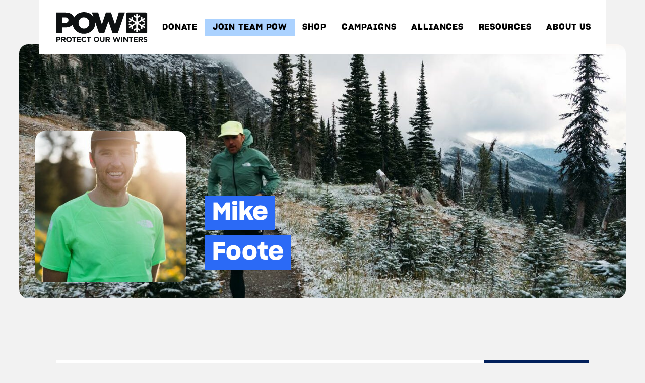

--- FILE ---
content_type: text/css; charset=UTF-8
request_url: https://staging.protectourwinters.org/wp-content/cache/autoptimize/css/autoptimize_single_93815754fd09f2d33c9d828fcd701a0c.css?ver=93815754fd09f2d33c9d828fcd701a0c
body_size: 20829
content:
@charset "UTF-8";@font-face{font-family:swiper-icons;src:url("[data-uri]");font-weight:400;font-style:normal}:root{--swiper-theme-color:#007aff}.swiper,swiper-container{margin-left:auto;margin-right:auto;position:relative;overflow:hidden;list-style:none;padding:0;z-index:1;display:block}.swiper-vertical>.swiper-wrapper{flex-direction:column}.swiper-wrapper{position:relative;width:100%;height:100%;z-index:1;display:flex;transition-property:transform;transition-timing-function:var(--swiper-wrapper-transition-timing-function,initial);box-sizing:content-box}.swiper-android .swiper-slide,.swiper-wrapper{transform:translateZ(0)}.swiper-horizontal{touch-action:pan-y}.swiper-vertical{touch-action:pan-x}.swiper-slide,swiper-slide{flex-shrink:0;width:100%;height:100%;position:relative;transition-property:transform;display:block}.swiper-slide-invisible-blank{visibility:hidden}.swiper-autoheight,.swiper-autoheight .swiper-slide{height:auto}.swiper-autoheight .swiper-wrapper{align-items:flex-start;transition-property:transform,height}.swiper-backface-hidden .swiper-slide{transform:translateZ(0);-webkit-backface-visibility:hidden;backface-visibility:hidden}.swiper-3d.swiper-css-mode .swiper-wrapper{perspective:1200px}.swiper-3d .swiper-wrapper{transform-style:preserve-3d}.swiper-3d{perspective:1200px}.swiper-3d .swiper-cube-shadow,.swiper-3d .swiper-slide,.swiper-3d .swiper-slide-shadow,.swiper-3d .swiper-slide-shadow-bottom,.swiper-3d .swiper-slide-shadow-left,.swiper-3d .swiper-slide-shadow-right,.swiper-3d .swiper-slide-shadow-top{transform-style:preserve-3d}.swiper-3d .swiper-slide-shadow,.swiper-3d .swiper-slide-shadow-bottom,.swiper-3d .swiper-slide-shadow-left,.swiper-3d .swiper-slide-shadow-right,.swiper-3d .swiper-slide-shadow-top{position:absolute;left:0;top:0;width:100%;height:100%;pointer-events:none;z-index:10}.swiper-3d .swiper-slide-shadow{background:rgba(0,0,0,.15)}.swiper-3d .swiper-slide-shadow-left{background-image:linear-gradient(270deg,rgba(0,0,0,.5),transparent)}.swiper-3d .swiper-slide-shadow-right{background-image:linear-gradient(90deg,rgba(0,0,0,.5),transparent)}.swiper-3d .swiper-slide-shadow-top{background-image:linear-gradient(0deg,rgba(0,0,0,.5),transparent)}.swiper-3d .swiper-slide-shadow-bottom{background-image:linear-gradient(180deg,rgba(0,0,0,.5),transparent)}.swiper-css-mode>.swiper-wrapper{overflow:auto;scrollbar-width:none;-ms-overflow-style:none}.swiper-css-mode>.swiper-wrapper::-webkit-scrollbar{display:none}.swiper-css-mode>.swiper-wrapper>.swiper-slide{scroll-snap-align:start start}.swiper-horizontal.swiper-css-mode>.swiper-wrapper{scroll-snap-type:x mandatory}.swiper-vertical.swiper-css-mode>.swiper-wrapper{scroll-snap-type:y mandatory}.swiper-centered>.swiper-wrapper:before{content:"";flex-shrink:0;order:9999}.swiper-centered>.swiper-wrapper>.swiper-slide{scroll-snap-align:center center;scroll-snap-stop:always}.swiper-centered.swiper-horizontal>.swiper-wrapper>.swiper-slide:first-child{margin-inline-start:var(--swiper-centered-offset-before)}.swiper-centered.swiper-horizontal>.swiper-wrapper:before{height:100%;min-height:1px;width:var(--swiper-centered-offset-after)}.swiper-centered.swiper-vertical>.swiper-wrapper>.swiper-slide:first-child{margin-block-start:var(--swiper-centered-offset-before)}.swiper-centered.swiper-vertical>.swiper-wrapper:before{width:100%;min-width:1px;height:var(--swiper-centered-offset-after)}.swiper-lazy-preloader{width:42px;height:42px;position:absolute;left:50%;top:50%;margin-left:-21px;margin-top:-21px;z-index:10;transform-origin:50%;box-sizing:border-box;border-radius:50%;border:4px solid var(--swiper-preloader-color,var(--swiper-theme-color));border-top:4px solid transparent}.swiper-watch-progress .swiper-slide-visible .swiper-lazy-preloader,.swiper:not(.swiper-watch-progress) .swiper-lazy-preloader,swiper-container:not(.swiper-watch-progress) .swiper-lazy-preloader{animation:swiper-preloader-spin 1s linear infinite}.swiper-lazy-preloader-white{--swiper-preloader-color:#fff}.swiper-lazy-preloader-black{--swiper-preloader-color:#000}@keyframes swiper-preloader-spin{0%{transform:rotate(0deg)}to{transform:rotate(1turn)}}.swiper-virtual .swiper-slide{-webkit-backface-visibility:hidden;transform:translateZ(0)}.swiper-virtual.swiper-css-mode .swiper-wrapper:after{content:"";position:absolute;left:0;top:0;pointer-events:none}.swiper-virtual.swiper-css-mode.swiper-horizontal .swiper-wrapper:after{height:1px;width:var(--swiper-virtual-size)}.swiper-virtual.swiper-css-mode.swiper-vertical .swiper-wrapper:after{width:1px;height:var(--swiper-virtual-size)}:root{--swiper-navigation-size:44px}.swiper-button-next,.swiper-button-prev{position:absolute;top:var(--swiper-navigation-top-offset,50%);width:calc(var(--swiper-navigation-size)/44*27);height:var(--swiper-navigation-size);margin-top:calc(0px - var(--swiper-navigation-size)/2);z-index:10;cursor:pointer;display:flex;align-items:center;justify-content:center;color:var(--swiper-navigation-color,var(--swiper-theme-color))}.swiper-button-next.swiper-button-disabled,.swiper-button-prev.swiper-button-disabled{opacity:.35;cursor:auto;pointer-events:none}.swiper-button-next.swiper-button-hidden,.swiper-button-prev.swiper-button-hidden{opacity:0;cursor:auto;pointer-events:none}.swiper-navigation-disabled .swiper-button-next,.swiper-navigation-disabled .swiper-button-prev{display:none!important}.swiper-button-next:after,.swiper-button-prev:after{font-family:swiper-icons;font-size:var(--swiper-navigation-size);text-transform:none!important;letter-spacing:0;font-variant:normal;line-height:1}.swiper-button-prev,.swiper-rtl .swiper-button-next{left:var(--swiper-navigation-sides-offset,10px);right:auto}.swiper-button-prev:after,.swiper-rtl .swiper-button-next:after{content:"prev"}.swiper-button-next,.swiper-rtl .swiper-button-prev{right:var(--swiper-navigation-sides-offset,10px);left:auto}.swiper-button-next:after,.swiper-rtl .swiper-button-prev:after{content:"next"}.swiper-button-lock{display:none}.swiper-pagination{position:absolute;text-align:center;transition:opacity .3s;transform:translateZ(0);z-index:10}.swiper-pagination.swiper-pagination-hidden{opacity:0}.swiper-pagination-disabled>.swiper-pagination,.swiper-pagination.swiper-pagination-disabled{display:none!important}.swiper-horizontal>.swiper-pagination-bullets,.swiper-pagination-bullets.swiper-pagination-horizontal,.swiper-pagination-custom,.swiper-pagination-fraction{bottom:var(--swiper-pagination-bottom,8px);top:var(--swiper-pagination-top,auto);left:0;width:100%}.swiper-pagination-bullets-dynamic{overflow:hidden;font-size:0}.swiper-pagination-bullets-dynamic .swiper-pagination-bullet{transform:scale(.33);position:relative}.swiper-pagination-bullets-dynamic .swiper-pagination-bullet-active,.swiper-pagination-bullets-dynamic .swiper-pagination-bullet-active-main{transform:scale(1)}.swiper-pagination-bullets-dynamic .swiper-pagination-bullet-active-prev{transform:scale(.66)}.swiper-pagination-bullets-dynamic .swiper-pagination-bullet-active-prev-prev{transform:scale(.33)}.swiper-pagination-bullets-dynamic .swiper-pagination-bullet-active-next{transform:scale(.66)}.swiper-pagination-bullets-dynamic .swiper-pagination-bullet-active-next-next{transform:scale(.33)}.swiper-pagination-bullet{width:var(--swiper-pagination-bullet-width,var(--swiper-pagination-bullet-size,8px));height:var(--swiper-pagination-bullet-height,var(--swiper-pagination-bullet-size,8px));display:inline-block;border-radius:var(--swiper-pagination-bullet-border-radius,50%);background:var(--swiper-pagination-bullet-inactive-color,#000);opacity:var(--swiper-pagination-bullet-inactive-opacity,.2)}button.swiper-pagination-bullet{border:none;margin:0;padding:0;box-shadow:none;-webkit-appearance:none;appearance:none}.swiper-pagination-clickable .swiper-pagination-bullet{cursor:pointer}.swiper-pagination-bullet:only-child{display:none!important}.swiper-pagination-bullet-active{opacity:var(--swiper-pagination-bullet-opacity,1);background:var(--swiper-pagination-color,var(--swiper-theme-color))}.swiper-pagination-vertical.swiper-pagination-bullets,.swiper-vertical>.swiper-pagination-bullets{right:var(--swiper-pagination-right,8px);left:var(--swiper-pagination-left,auto);top:50%;transform:translate3d(0,-50%,0)}.swiper-pagination-vertical.swiper-pagination-bullets .swiper-pagination-bullet,.swiper-vertical>.swiper-pagination-bullets .swiper-pagination-bullet{margin:var(--swiper-pagination-bullet-vertical-gap,6px) 0;display:block}.swiper-pagination-vertical.swiper-pagination-bullets.swiper-pagination-bullets-dynamic,.swiper-vertical>.swiper-pagination-bullets.swiper-pagination-bullets-dynamic{top:50%;transform:translateY(-50%);width:8px}.swiper-pagination-vertical.swiper-pagination-bullets.swiper-pagination-bullets-dynamic .swiper-pagination-bullet,.swiper-vertical>.swiper-pagination-bullets.swiper-pagination-bullets-dynamic .swiper-pagination-bullet{display:inline-block;transition:transform .2s,top .2s}.swiper-horizontal>.swiper-pagination-bullets .swiper-pagination-bullet,.swiper-pagination-horizontal.swiper-pagination-bullets .swiper-pagination-bullet{margin:0 var(--swiper-pagination-bullet-horizontal-gap,4px)}.swiper-horizontal>.swiper-pagination-bullets.swiper-pagination-bullets-dynamic,.swiper-pagination-horizontal.swiper-pagination-bullets.swiper-pagination-bullets-dynamic{left:50%;transform:translateX(-50%);white-space:nowrap}.swiper-horizontal>.swiper-pagination-bullets.swiper-pagination-bullets-dynamic .swiper-pagination-bullet,.swiper-pagination-horizontal.swiper-pagination-bullets.swiper-pagination-bullets-dynamic .swiper-pagination-bullet{transition:transform .2s,left .2s}.swiper-horizontal.swiper-rtl>.swiper-pagination-bullets-dynamic .swiper-pagination-bullet,:host(.swiper-horizontal.swiper-rtl) .swiper-pagination-bullets-dynamic .swiper-pagination-bullet{transition:transform .2s,right .2s}.swiper-pagination-fraction{color:var(--swiper-pagination-fraction-color,inherit)}.swiper-pagination-progressbar{background:var(--swiper-pagination-progressbar-bg-color,rgba(0,0,0,.25));position:absolute}.swiper-pagination-progressbar .swiper-pagination-progressbar-fill{background:var(--swiper-pagination-color,var(--swiper-theme-color));position:absolute;left:0;top:0;width:100%;height:100%;transform:scale(0);transform-origin:left top}.swiper-rtl .swiper-pagination-progressbar .swiper-pagination-progressbar-fill{transform-origin:right top}.swiper-horizontal>.swiper-pagination-progressbar,.swiper-pagination-progressbar.swiper-pagination-horizontal,.swiper-pagination-progressbar.swiper-pagination-vertical.swiper-pagination-progressbar-opposite,.swiper-vertical>.swiper-pagination-progressbar.swiper-pagination-progressbar-opposite{width:100%;height:var(--swiper-pagination-progressbar-size,4px);left:0;top:0}.swiper-horizontal>.swiper-pagination-progressbar.swiper-pagination-progressbar-opposite,.swiper-pagination-progressbar.swiper-pagination-horizontal.swiper-pagination-progressbar-opposite,.swiper-pagination-progressbar.swiper-pagination-vertical,.swiper-vertical>.swiper-pagination-progressbar{width:var(--swiper-pagination-progressbar-size,4px);height:100%;left:0;top:0}.swiper-pagination-lock{display:none}.swiper-scrollbar{border-radius:var(--swiper-scrollbar-border-radius,10px);position:relative;-ms-touch-action:none;background:var(--swiper-scrollbar-bg-color,rgba(0,0,0,.1))}.swiper-scrollbar-disabled>.swiper-scrollbar,.swiper-scrollbar.swiper-scrollbar-disabled{display:none!important}.swiper-horizontal>.swiper-scrollbar,.swiper-scrollbar.swiper-scrollbar-horizontal{position:absolute;left:var(--swiper-scrollbar-sides-offset,1%);bottom:var(--swiper-scrollbar-bottom,4px);top:var(--swiper-scrollbar-top,auto);z-index:50;height:var(--swiper-scrollbar-size,4px);width:calc(100% - var(--swiper-scrollbar-sides-offset, 1%)*2)}.swiper-scrollbar.swiper-scrollbar-vertical,.swiper-vertical>.swiper-scrollbar{position:absolute;left:var(--swiper-scrollbar-left,auto);right:var(--swiper-scrollbar-right,4px);top:var(--swiper-scrollbar-sides-offset,1%);z-index:50;width:var(--swiper-scrollbar-size,4px);height:calc(100% - var(--swiper-scrollbar-sides-offset, 1%)*2)}.swiper-scrollbar-drag{height:100%;width:100%;position:relative;background:var(--swiper-scrollbar-drag-bg-color,rgba(0,0,0,.5));border-radius:var(--swiper-scrollbar-border-radius,10px);left:0;top:0}.swiper-scrollbar-cursor-drag{cursor:move}.swiper-scrollbar-lock{display:none}.swiper-zoom-container{width:100%;height:100%;display:flex;justify-content:center;align-items:center;text-align:center}.swiper-zoom-container>canvas,.swiper-zoom-container>img,.swiper-zoom-container>svg{max-width:100%;max-height:100%;object-fit:contain}.swiper-slide-zoomed{cursor:move;touch-action:none}.swiper .swiper-notification,swiper-container .swiper-notification{position:absolute;left:0;top:0;pointer-events:none;opacity:0;z-index:-1000}.swiper-free-mode>.swiper-wrapper{transition-timing-function:ease-out;margin:0 auto}.swiper-grid>.swiper-wrapper{flex-wrap:wrap}.swiper-grid-column>.swiper-wrapper{flex-wrap:wrap;flex-direction:column}.swiper-fade.swiper-free-mode .swiper-slide{transition-timing-function:ease-out}.swiper-fade .swiper-slide{pointer-events:none;transition-property:opacity}.swiper-fade .swiper-slide .swiper-slide{pointer-events:none}.swiper-fade .swiper-slide-active,.swiper-fade .swiper-slide-active .swiper-slide-active{pointer-events:auto}.swiper-cube{overflow:visible}.swiper-cube .swiper-slide{pointer-events:none;-webkit-backface-visibility:hidden;backface-visibility:hidden;z-index:1;visibility:hidden;transform-origin:0 0;width:100%;height:100%}.swiper-cube .swiper-slide .swiper-slide{pointer-events:none}.swiper-cube.swiper-rtl .swiper-slide{transform-origin:100% 0}.swiper-cube .swiper-slide-active,.swiper-cube .swiper-slide-active .swiper-slide-active{pointer-events:auto}.swiper-cube .swiper-slide-active,.swiper-cube .swiper-slide-next,.swiper-cube .swiper-slide-next+.swiper-slide,.swiper-cube .swiper-slide-prev{pointer-events:auto;visibility:visible}.swiper-cube .swiper-slide-shadow-bottom,.swiper-cube .swiper-slide-shadow-left,.swiper-cube .swiper-slide-shadow-right,.swiper-cube .swiper-slide-shadow-top{z-index:0;-webkit-backface-visibility:hidden;backface-visibility:hidden}.swiper-cube .swiper-cube-shadow{position:absolute;left:0;bottom:0;width:100%;height:100%;opacity:.6;z-index:0}.swiper-cube .swiper-cube-shadow:before{content:"";background:#000;position:absolute;left:0;top:0;bottom:0;right:0;filter:blur(50px)}.swiper-flip{overflow:visible}.swiper-flip .swiper-slide{pointer-events:none;-webkit-backface-visibility:hidden;backface-visibility:hidden;z-index:1}.swiper-flip .swiper-slide .swiper-slide{pointer-events:none}.swiper-flip .swiper-slide-active,.swiper-flip .swiper-slide-active .swiper-slide-active{pointer-events:auto}.swiper-flip .swiper-slide-shadow-bottom,.swiper-flip .swiper-slide-shadow-left,.swiper-flip .swiper-slide-shadow-right,.swiper-flip .swiper-slide-shadow-top{z-index:0;-webkit-backface-visibility:hidden;backface-visibility:hidden}.swiper-creative .swiper-slide{-webkit-backface-visibility:hidden;backface-visibility:hidden;overflow:hidden;transition-property:transform,opacity,height}.swiper-cards{overflow:visible}.swiper-cards .swiper-slide{transform-origin:center bottom;-webkit-backface-visibility:hidden;backface-visibility:hidden;overflow:hidden}.page-title,.text-center{text-align:center}.page-title{display:inline-block;position:relative;margin:0 auto;z-index:0;text-transform:uppercase;letter-spacing:1px;font-family:Sharp Grotesk\ 20,Helvetica,Arial,Lucida,sans-serif;font-weight:600;font-size:50px;color:#02205b;line-height:1.2em}.page-title:after{position:absolute;z-index:-1;content:"";width:100%;height:.3em;background:#fe3;top:.65em;left:0}.back-button{display:block;position:absolute;top:0;left:0;padding:15px 15px 15px 40px;color:#02205b;background-color:#fff;text-transform:uppercase;letter-spacing:1px;font-size:14px;letter-spacing:4px;cursor:pointer;transition:background-color .5s}.back-button:hover{background-color:#fe3}.back-button:before{content:"";width:17px;height:16px;left:10px;top:20px;background-image:url(/wp-content/plugins/pow/dist/arrow-dark.292bf80c.png);background-repeat:no-repeat;background-size:cover;position:absolute}.pow-button{background-color:#ffda2f;border:0;text-transform:capitalize;display:inline-block;padding:12px 56px;border-radius:8px;cursor:pointer;transition:color .5s,background-color .5s;letter-spacing:0;font-size:16px;line-height:1.4;text-align:center;font-weight:600;box-shadow:none;text-shadow:none;color:#000}@media only screen and (max-width:600px){.pow-button{padding:10px 20px}}.pow-button:hover{background-color:#fff38c;color:#000!important}.hidden{display:none}.pow-h4,h4.pow-h4{font-weight:500;font-size:22px;margin:0}.pow-h4,.pow-h5,h4.pow-h4,h5.pow-h5{text-transform:uppercase;letter-spacing:1px;padding:0}.pow-h5,h5.pow-h5{color:#3e4141;font-size:14px;margin-top:0;margin-bottom:15px}.external-link-indicator[target=_blank]:after{content:"";display:inline-block;background-image:url(/wp-content/plugins/pow/dist/link-out.6acf0eb3.svg);height:1em;width:1em;margin-left:5px}a.et_pb_button.initially-disabled,a.et_pb_button.initially-disabled:hover{border-color:#949494!important;background-color:#d9d9d9!important;color:#949494!important;cursor:default}.container-large{margin:0 auto;max-width:1240px;padding-left:20px;padding-right:20px;width:100%}.category-name{color:#02205b;font-size:32px;font-weight:700;margin-bottom:20px;text-transform:uppercase}.category-description{color:#02205b;margin-top:-20px;margin-bottom:20px}.pow-row{display:flex;flex-wrap:wrap;margin:0 -1rem;flex-direction:column}@media (min-width:768px){.pow-row{flex-direction:row}}.pow-row .column{flex:1;padding:0 1rem}.pow-row.collapse{margin:0;padding:0 1rem}.pow-row.collapse .column{padding:0}.cta-btn-yellow{background-color:#ffda2f;border:0;text-transform:capitalize;display:inline-block;padding:12px 56px;border-radius:8px;cursor:pointer;transition:color .5s,background-color .5s;letter-spacing:0;font-size:16px;line-height:1.4;text-align:center;font-weight:600;box-shadow:none;text-shadow:none;color:#000}@media only screen and (max-width:600px){.cta-btn-yellow{padding:10px 20px}}.cta-btn-yellow:hover{background-color:#fff38c;color:#000!important}.cta-btn-blue-outline{background-color:#ffda2f;border:0;text-transform:capitalize;display:inline-block;padding:12px 56px;border-radius:8px;cursor:pointer;transition:color .5s,background-color .5s;letter-spacing:0;font-size:16px;line-height:1.4;text-align:center;font-weight:600;box-shadow:none;text-shadow:none;color:#000;background-color:transparent;border:1px solid #02205b!important}@media only screen and (max-width:600px){.cta-btn-blue-outline{padding:10px 20px}}.cta-btn-blue-outline:hover{background-color:#fff38c;color:#000!important;color:#02205b}.cta-btn-sun-yellow{background-color:#ffda2f;border:0;text-transform:capitalize;display:inline-block;padding:12px 56px;border-radius:8px;cursor:pointer;transition:color .5s,background-color .5s;letter-spacing:0;font-size:16px;line-height:1.4;text-align:center;font-weight:600;box-shadow:none;text-shadow:none;color:#000}@media only screen and (max-width:600px){.cta-btn-sun-yellow{padding:10px 20px}}.cta-btn-sun-yellow:hover{background-color:#fff38c;color:#000!important}.pow-content *{color:#0e1112}.pow-content p{font-weight:400;font-size:16px;color:#0e1112}.pow-content .is-style-intro{font-size:22px;font-weight:500}.pow-content .is-style-emphasis{font-size:22px}.pow-content h1{font-weight:600;font-size:48px;color:#3e4141;line-height:1.65em}.pow-content h2{font-weight:800;font-size:26px;color:#3e4141!important;text-transform:none!important}.pow-content h3{text-transform:uppercase;letter-spacing:1px;font-weight:600;font-size:32px;color:#0e1112}.pow-content hr{border-color:#d4d4d4;border-bottom-width:0}.pow-content blockquote{border:none;padding:0}.pow-content blockquote p{max-width:600px;border:1px solid #d4d4d4;border-right:none;border-left:none;padding:50px!important;font-weight:500;font-size:28px}.pow-content .is-style-full-width{max-width:none!important}.pow-content .is-style-full-width,.pow-content .is-style-full-width figure,.pow-content .is-style-full-width img{width:100%}.pow-content .is-style-full-width img{display:block}.pow-content .is-style-full-width figcaption{text-transform:uppercase;letter-spacing:1px;font-size:13px;font-weight:400}.pow-content .wp-block-button a{background-color:#ffda2f;border:0;text-transform:capitalize;display:inline-block;padding:12px 56px;border-radius:8px;cursor:pointer;transition:color .5s,background-color .5s;letter-spacing:0;font-size:16px;line-height:1.4;text-align:center;font-weight:600;box-shadow:none;text-shadow:none;color:#000;background-color:transparent}@media only screen and (max-width:600px){.pow-content .wp-block-button a{padding:10px 20px}}.pow-content .wp-block-button a:hover{background-color:#fff38c;color:#000!important}.grid-list{list-style-type:none!important;padding:0!important;display:flex;flex-wrap:wrap;margin-left:-2.5%;margin-right:-2.5%}.grid-list>li{flex:0 0 45%;margin-left:2.5%;margin-right:2.5%}@media only screen and (max-width:980px){.grid-list{list-style-type:none!important;padding:0!important;display:flex;flex-wrap:wrap}.grid-list,.grid-list>li{margin-left:0;margin-right:0}.grid-list>li{flex:0 0 100%}}.grid-list-item{display:flex;flex-direction:column;margin-bottom:30px}.grid-list-item *{color:#0e1112}.grid-list-item .grid-list-image{position:relative;z-index:2;width:calc(100% - 40px);margin:0 20px;padding-top:56.25%;border-radius:18px;background-size:cover}.grid-list-item .grid-list-info{position:relative;z-index:1;display:flex;flex-direction:column;flex-grow:1;background-color:#fff;margin:-20px auto 0;padding:40px 30px 30px;max-width:85%;width:85%;z-index:3}.grid-list-item .grid-list-left{flex-grow:1}.grid-list-item .grid-list-title{margin-bottom:30px}.people{list-style-type:none!important;padding:0!important;display:flex;flex-wrap:wrap;margin-left:-1.25%;margin-right:-1.25%}.people>li{flex:0 0 22.5%;margin-left:1.25%;margin-right:1.25%}.people .show-bio,.people .show-bio-link{cursor:pointer}.people .show-bio-link:hover .bio,.people .show-bio:hover .bio{background-image:linear-gradient(0deg,#ffda2f 43%,rgba(41,196,169,0) 0);background-color:transparent}.people .person{display:flex;margin-bottom:50px}.people .person .person-container{display:flex;flex-direction:column;height:100%;width:100%}.people .person .person-image{width:90%;padding-top:100%;margin:0 5%;background-size:cover;background-repeat:no-repeat;background-position:50%;z-index:1;border-radius:18px}.people .person .person-info{display:flex;flex-direction:column;flex-grow:1;background-color:#fff;padding:60% 5% 5%;margin-top:-55%}.people .person .person-info .name,.people .person .person-info .title{font-weight:400;color:#02205b}.people .person .person-info .title{text-transform:uppercase;letter-spacing:1px;font-size:13px}.people .person .person-info .name{flex-grow:1}.people .person .person-info .action-container{align-self:flex-start;justify-self:flex-end}.people .person .person-info h4{font-size:20px}.people .person .person-info h5{font-size:13px}.people .person .action-container{position:relative;display:inline-block;margin-top:50px}.people .person .action-container p{text-transform:capitalize;font-weight:600;color:#02205b;margin-left:10px}@media only screen and (max-width:1200px){.people{list-style-type:none!important;padding:0!important;display:flex;flex-wrap:wrap;margin-left:-1.1666666667%;margin-right:-1.1666666667%}.people>li{flex:0 0 31%;margin-left:1.1666666667%;margin-right:1.1666666667%}}@media only screen and (max-width:850px){.people{list-style-type:none!important;padding:0!important;display:flex;flex-wrap:wrap;margin-left:-4%;margin-right:-4%}.people>li{flex:0 0 42%;margin-left:4%;margin-right:4%}}@media only screen and (max-width:560px){.people{list-style-type:none!important;padding:0!important;display:flex;flex-wrap:wrap}.people,.people>li{margin-left:0;margin-right:0}.people>li{flex:0 0 100%}}#pow-modal,.person-modal-content{display:none}#pow-modal{position:fixed;top:0;left:0;height:100%;width:100%;background-color:hsla(0,0%,100%,.95);z-index:999999;overflow:auto}#pow-modal .modal-header{width:1080px;max-width:90%;color:#02205b;border-bottom:1px solid #d4d4d4;padding-bottom:15px;margin:30px auto 15px;text-align:right}#pow-modal .modal-header .modal-container{justify-content:flex-end}#pow-modal .modal-header .modal-close{display:inline-block;cursor:pointer}#pow-modal .modal-header .modal-close img{display:block;width:30px}#pow-modal .modal-container{display:flex;width:100%;width:1080px;max-width:90%;margin:0 auto;padding:12px 100px}@media only screen and (max-width:768px){#pow-modal .modal-container{padding-left:0;padding-right:0}}#pow-modal .modal-content *{color:#02205b}#pow-modal .modal-content .left{flex:0 0 300px}#pow-modal .modal-content .left .person-image-container img{width:90%}#pow-modal .modal-content .left h5{margin-top:12px;margin-bottom:2px}#pow-modal .modal-content .right{flex:0 1 auto;padding-left:30px}#pow-modal .modal-content .bio-header,#pow-modal .modal-content .title{text-transform:uppercase;font-weight:400;font-size:13px;letter-spacing:1px}#pow-modal .modal-content .name{text-transform:uppercase;font-weight:600;font-size:20px;letter-spacing:1px}#pow-modal .modal-content .bio,#pow-modal .modal-content .name{margin-top:20px}#pow-modal .modal-content .bio{margin-bottom:20px}#pow-modal .modal-content p{font-weight:400}#pow-modal .modal-content .wp-post-image{margin-bottom:12px}#pow-modal .modal-content .bio-header{padding:0;margin:12px 0 5px}#pow-modal .modal-content .social-icon{height:40px}#pow-modal .modal-content .advocacy-links{list-style-type:none;padding:0}#pow-modal .modal-content a.external-link-indicator{text-decoration:underline}@media only screen and (max-width:980px){#pow-modal .modal-content.person-modal-content{flex-direction:column}#pow-modal .modal-content.person-modal-content .left{padding-right:0}#pow-modal .modal-content.person-modal-content .left .person-image-container{text-align:center}#pow-modal .modal-content.person-modal-content .left .person-image-container img{width:100%;max-width:360px}#pow-modal .modal-content.person-modal-content .right{margin-top:32px;padding-left:0}}.spotlight-alliance-member .spotlight-alliance-member-images{display:flex}.spotlight-alliance-member .spotlight-alliance-member-images .spotlight-alliance-member-image-left,.spotlight-alliance-member .spotlight-alliance-member-images .spotlight-alliance-member-image-right{height:460px;max-height:50vh;background-size:cover;background-repeat:no-repeat;border-radius:18px}.spotlight-alliance-member .spotlight-alliance-member-images .spotlight-alliance-member-image-left{flex:0 0 60%}.spotlight-alliance-member .spotlight-alliance-member-images .spotlight-alliance-member-image-right{flex:0 0 37%;margin-left:3%}.spotlight-alliance-member .spotlight-alliance-member-content{display:flex;margin-top:30px}.spotlight-alliance-member .spotlight-alliance-member-content .spotlight-alliance-member-content-left{flex:0 0 47%;margin-right:3%}.spotlight-alliance-member .spotlight-alliance-member-content .spotlight-alliance-member-content-right{flex:0 0 47%;margin-left:3%}.spotlight-alliance-member .spotlight-alliance-member-content .spotlight-blockquote-wrapper{padding:20px 40px;border-top:1px solid #d4d4d4;border-bottom:1px solid #d4d4d4}.spotlight-alliance-member .spotlight-alliance-member-content .spotlight-blockquote-wrapper blockquote h4{font-family:Lato,sans-serif;font-size:18px;font-weight:700;line-height:2}.spotlight-alliance-member .spotlight-alliance-member-content .spotlight-location{display:flex;align-items:center;margin-top:40px}.spotlight-alliance-member .spotlight-alliance-member-content .spotlight-location figure{margin-right:20px}.spotlight-alliance-member .spotlight-alliance-member-content .spotlight-location p{text-transform:uppercase;font-size:12px;font-weight:600;letter-spacing:1px}@media only screen and (max-width:980px){.spotlight-alliance-member .spotlight-alliance-member-images .spotlight-alliance-member-image-left{flex:0 0 100%}.spotlight-alliance-member .spotlight-alliance-member-images .spotlight-alliance-member-image-right{display:none}.spotlight-alliance-member .spotlight-alliance-member-content{flex-direction:column}.spotlight-alliance-member .spotlight-alliance-member-content .spotlight-alliance-member-content-left,.spotlight-alliance-member .spotlight-alliance-member-content .spotlight-alliance-member-content-right{margin-left:0;margin-right:0}.spotlight-alliance-member .spotlight-alliance-member-content .spotlight-blockquote-wrapper{margin-top:40px}}.tribe-events-style-full #main-content{background-color:#f2f2f2}.tribe-events-style-full .container{padding-top:0!important}.tribe-events-style-full .container:before{display:none}@media (min-width:981px){.tribe-events-style-full #left-area{width:100%;padding-right:0}}.tribe-events-style-full .entry-title.main_title{display:none}.tribe-events-style-full #left-area{padding-right:0!important}.tribe-events-style-full .entry-content{margin-right:0;width:100%}.tribe-events-style-full .page-title-container{position:absolute;bottom:0;left:30px;transform:translateY(50%);background-color:#f2f2f2;padding:10px 20px}.tribe-events-style-full .page-header{padding:0;margin:0}.tribe-events-style-full .events-header{position:relative;background-image:url(/wp-content/plugins/pow/dist/events-header.226bd2cd.jpg);background-position:50%;background-size:cover;width:100%;padding-top:30%;margin-bottom:50px}.tribe-events-style-full .tribe-events-tooltip{padding:10px}.container-custom{margin:50px 0}.container-custom form{width:60%;height:auto;margin:auto;display:flex;flex-direction:column;align-items:center}.container-custom form h2,.container-custom form input{padding:10px;margin:10px;color:#02205b}.container-custom form input{border-radius:5px;border-color:#02205b;width:33%}.container-custom form p{display:flex;width:100%;justify-content:center}.container-custom form .post-password-label{color:#02205b;padding:10px;margin:10px}.container-custom form .post_email,.container-custom form .post_password{width:33%}.container-custom form .submit-button{background-color:#ffda2f;border:0;text-transform:capitalize;display:inline-block;padding:12px 56px;border-radius:8px;cursor:pointer;transition:color .5s,background-color .5s;letter-spacing:0;font-size:16px;line-height:1.4;text-align:center;font-weight:600;box-shadow:none;text-shadow:none;color:#000;width:fit-content;background-color:#fff;padding:10px 20px!important;width:33%}@media only screen and (max-width:600px){.container-custom form .submit-button{padding:10px 20px}}.container-custom form .submit-button:hover{background-color:#fff38c;color:#000!important}#wpfd-results thead .mediaMenuOption{display:none!important}#wpfd-results thead .file_title{text-align:left!important}#wpfd-results thead .file_hits,#wpfd-results thead .file_version{display:none!important}#wpfd-results thead th{text-align:center!important;padding:10px!important}#wpfd-results tbody .file_title{text-align:left!important}#wpfd-results tbody .file_hits,#wpfd-results tbody .file_version{display:none!important}#wpfd-results tbody td{text-align:center!important;padding:10px!important}#wpfd-results tbody .wpfd_downloadlink{background-color:#02205b!important;padding:3px!important}.user-actions{list-style-type:none!important;padding:0!important;display:flex;flex-wrap:wrap;margin-left:-1.6666666667%;margin-right:-1.6666666667%}.user-actions>li{flex:0 0 30%;margin-left:1.6666666667%;margin-right:1.6666666667%}.user-actions *{color:#02205b}.user-actions>li{display:flex;flex-direction:column;background-color:#fff;margin-bottom:30px;padding:30px 20px}.user-actions>li h4{margin-bottom:30px;flex-grow:1}.user-actions>li .action-button{background-color:#ffda2f;border:0;text-transform:capitalize;display:inline-block;padding:12px 56px;border-radius:8px;cursor:pointer;transition:color .5s,background-color .5s;letter-spacing:0;font-size:16px;line-height:1.4;text-align:center;font-weight:600;box-shadow:none;text-shadow:none;color:#000}@media only screen and (max-width:600px){.user-actions>li .action-button{padding:10px 20px}}.user-actions>li .action-button:hover{background-color:#fff38c;color:#000!important}@media only screen and (max-width:1150px){.user-actions{list-style-type:none!important;padding:0!important;display:flex;flex-wrap:wrap;margin-left:-2.5%;margin-right:-2.5%}.user-actions>li{flex:0 0 45%;margin-left:2.5%;margin-right:2.5%}}@media only screen and (max-width:728px){.user-actions{list-style-type:none!important;padding:0!important;display:flex;flex-wrap:wrap;margin-left:0;margin-right:0}.user-actions>li{flex:0 0 100%;margin-left:0;margin-right:0}}#home-sticky-header{padding-top:10px;background-color:#f2f2f2}#home-sticky-header.home-header-fixed{position:fixed;left:50%;transform:translateX(-50%);z-index:99;transition:top .1s}#home-sticky-header.home-header-fixed.home-header-end{position:absolute}.blog-facetwp .filter-container.filter-container-blog-posts .facetwp-facet{margin-bottom:0}.blog-facetwp .facetwp-facet.facetwp-facet-load_more{text-align:center}.blog-facetwp .facetwp-facet.facetwp-facet-load_more .facetwp-load-more{font-family:Inter;display:inline-block;text-transform:capitalize;letter-spacing:1px;border:1px solid transparent;padding:15px 40px;border-radius:8px;cursor:pointer;transition:color .5s,background-color .5s;letter-spacing:0;font-size:16px;text-align:center;color:#000;font-weight:600;background-color:#ffda2f}.blog-facetwp .facetwp-facet.facetwp-facet-load_more .facetwp-load-more:hover{background-color:#fff38c;color:#000!important}.blog-facetwp .facetwp-facet.facetwp-facet-load_more .facetwp-load-more.facetwp-hidden{display:none}.blog{color:#3e4141;font-weight:400;overflow-x:hidden}.blog,.blog #main-content{background-color:#f2f2f2}.blog h2,.blog h3,.blog h4,.blog h5{color:#3e4141;padding-bottom:0}.blog__container{max-width:900px;margin-left:auto;margin-right:auto}.blog__header{background-size:cover;background-position:50%;max-height:80vh}.blog__header__wrapper{position:relative;overflow:hidden}.blog__title{color:#3e4141;text-transform:uppercase;line-height:1.35;font-weight:600;padding-bottom:0;font-size:36px}.blog__title__container{margin-top:30px;padding-left:20px;padding-right:20px}@media (min-width:781px){.blog__title{color:#fff;text-shadow:1px 1px 5px #000;width:80%;font-size:48px}.blog__title__container{position:absolute;margin-top:0;bottom:60px;left:50%;width:100%;transform:translateX(-50%);opacity:1;transition:all .5s;transition-delay:.5s}.blog__title__container.initial-load{opacity:0;transform:translateX(-50%) translateY(calc(100% + 60px))}.blog__title__container.loaded{transition:none}}@media (min-width:940px){.blog__title__container{padding:0}}.blog__author{font-size:14px;font-weight:700;text-transform:uppercase;margin-top:30px;margin-bottom:30px}.blog__content{width:100%;font-size:16px}.blog__content>*{max-width:900px;margin-left:auto;margin-right:auto;line-height:1.35}.blog__content a{font-weight:600;text-decoration:underline}.blog__content p{padding-bottom:0}.blog__content h2{font-size:30px;font-weight:700}@media (min-width:781px){.blog__content h2{font-size:32px}}.blog__content h3{font-size:24px;font-weight:700}@media (min-width:781px){.blog__content h3{font-size:26px}}.blog__content h4{font-size:20px;font-weight:700}.blog__content h4~p{font-size:14px}.blog__content h2,.blog__content h3,.blog__content h4{line-height:1.35}.blog__content h2:not(:first-child),.blog__content h3:not(:first-child),.blog__content h4:not(:first-child){margin-top:1em}.blog__content ol,.blog__content p,.blog__content ul{line-height:1.5}.blog__content h2,.blog__content h3,.blog__content h4,.blog__content ol,.blog__content p,.blog__content ul{margin-bottom:15px}.blog__content ol{list-style:decimal}.blog__content ol:not(.blocks-gallery-grid),.blog__content ul:not(.blocks-gallery-grid){padding-left:60px}.blog__content .clear{clear:both}.blog__content .alignleft,.blog__content .alignright{width:100%;margin-bottom:20px}.blog__content .alignleft>*,.blog__content .alignright>*{display:block}.blog__content>.wp-block-gallery,.blog__content>.wp-block-image,.blog__content>.wp-block-quote,.blog__content>.wp-block-video{margin-top:60px;margin-bottom:60px}.blog__content .wp-block-embed iframe,.blog__content .wp-block-embed img,.blog__content .wp-block-embed video,.blog__content .wp-block-image iframe,.blog__content .wp-block-image img,.blog__content .wp-block-image video,.blog__content .wp-block-video iframe,.blog__content .wp-block-video img,.blog__content .wp-block-video video{display:block}.blog__content .wp-block-embed figcaption,.blog__content .wp-block-image figcaption,.blog__content .wp-block-video figcaption{font-size:14px;font-style:italic}.blog__content .wp-block-embed.is-style-center-align-caption figcaption,.blog__content .wp-block-image.is-style-center-align-caption figcaption,.blog__content .wp-block-video.is-style-center-align-caption figcaption{text-align:center}.blog__content .wp-block-embed.is-style-right-align-caption figcaption,.blog__content .wp-block-image.is-style-right-align-caption figcaption,.blog__content .wp-block-video.is-style-right-align-caption figcaption{text-align:right}.blog__content>div.wp-block-embed,.blog__content>div.wp-block-image,.blog__content>div.wp-block-video{max-width:none}.blog__content>div.wp-block-embed>.aligncenter,.blog__content>div.wp-block-image>.aligncenter,.blog__content>div.wp-block-video>.aligncenter{max-width:900px;margin-left:auto;margin-right:auto}.blog__content>figure.wp-block-embed:not(.alignleft):not(.alignright):not(.aligncenter),.blog__content>figure.wp-block-image:not(.alignleft):not(.alignright):not(.aligncenter),.blog__content>figure.wp-block-video:not(.alignleft):not(.alignright):not(.aligncenter){width:100vw;max-width:none;margin-left:50%;transform:translateX(-50%);overflow:hidden}.blog__content>figure.wp-block-embed:not(.alignleft):not(.alignright):not(.aligncenter) iframe,.blog__content>figure.wp-block-embed:not(.alignleft):not(.alignright):not(.aligncenter) img,.blog__content>figure.wp-block-embed:not(.alignleft):not(.alignright):not(.aligncenter) video,.blog__content>figure.wp-block-image:not(.alignleft):not(.alignright):not(.aligncenter) iframe,.blog__content>figure.wp-block-image:not(.alignleft):not(.alignright):not(.aligncenter) img,.blog__content>figure.wp-block-image:not(.alignleft):not(.alignright):not(.aligncenter) video,.blog__content>figure.wp-block-video:not(.alignleft):not(.alignright):not(.aligncenter) iframe,.blog__content>figure.wp-block-video:not(.alignleft):not(.alignright):not(.aligncenter) img,.blog__content>figure.wp-block-video:not(.alignleft):not(.alignright):not(.aligncenter) video{width:100%}.blog__content>figure.wp-block-embed:not(.alignleft):not(.alignright):not(.aligncenter) figcaption,.blog__content>figure.wp-block-image:not(.alignleft):not(.alignright):not(.aligncenter) figcaption,.blog__content>figure.wp-block-video:not(.alignleft):not(.alignright):not(.aligncenter) figcaption{max-width:900px;margin-left:auto;margin-right:auto;padding:0 20px}.blog__content>.wp-block-quote{text-transform:uppercase;text-align:center;border:none;padding:0;max-width:none;font-weight:700;font-size:24px}@media (min-width:781px){.blog__content>.wp-block-quote{font-size:32px}}.blog__content>.wp-block-quote.is-style-small{max-width:900px;margin-left:auto;margin-right:auto;font-size:18px;padding-left:30px;padding-right:30px}@media (min-width:781px){.blog__content>.wp-block-quote.is-style-small{font-size:24px;padding-left:60px;padding-right:60px}}.blog__content .wp-block-separator{border:none;content:url("[data-uri]");margin-top:60px;margin-bottom:40px}.blog__content .wp-block-columns{margin-top:30px;margin-bottom:30px}@media (min-width:640px){.blog__content .alignleft,.blog__content .alignright{max-width:50%}.blog__content .alignleft{margin-right:20px}.blog__content .alignright{margin-left:20px}}.blog__bio{display:flex;clear:both;align-items:center;flex-direction:column;margin-top:60px;margin-bottom:60px}.blog__bio__image{width:100%}.blog__bio__image>img{display:block;width:100%}.blog__bio__content{background-color:#fff;padding:20px}.blog__bio__content h2{font-size:20px;font-weight:600}.blog__bio__content p{font-size:14px}@media (min-width:640px){.blog__bio{flex-direction:row;align-items:stretch}.blog__bio__image{flex-basis:30%;display:flex;align-items:center;padding-top:20px;padding-bottom:20px;margin-right:-80px;z-index:2}.blog__bio__image>img{height:auto}.blog__bio__content{flex-basis:70%;flex-grow:1;display:flex;align-items:center;padding:50px}.blog__bio__image+.blog__bio__content{padding:50px 50px 50px 120px}}.blog__related-posts{margin-top:40px}.blog__related-posts__title{text-transform:uppercase;letter-spacing:1px;text-align:center;color:#02205b;font-weight:700;margin-top:20px;margin-bottom:20px;font-size:32px}.hide-el{display:none}.blog-landing__wrapper{margin-top:13px;overflow:hidden}.blog-landing__all-posts{margin-top:80px}.blog-landing .featured-post{margin-bottom:80px}.blog-landing .category-name{margin-top:40px}.blog-landing .category-name img{max-height:150px;width:auto}.grid-list .grid-list-item:nth-of-type(n+11){display:none}.featured-post{position:relative}@media screen and (min-width:781px){.featured-post .grid-list-info{position:absolute;z-index:2;bottom:0;right:0;width:33%;min-height:60%}}.featured-post .grid-list-image{position:relative;z-index:1;width:100%;margin:0}.featured-post .post-excerpt{margin-bottom:30px}.blog-legacy #main-content{background-color:#f2f2f2}.blog-legacy #main-content .container{padding-top:0!important}.blog-legacy #main-content .container:before{display:none}.blog-legacy .blog-header{position:relative;margin-bottom:20px}.blog-legacy .blog-header img{display:block;width:100%}.blog-legacy .blog-content>*{position:relative;max-width:920px;margin-left:auto;margin-right:auto;margin-bottom:50px}.blog-legacy .blog-content a{text-decoration:underline}@media only screen and (max-width:768px){.blog-legacy h1{font-size:30px}}.filter-container{display:flex;align-items:center;padding:20px;margin:30px 0;border-top:1px solid #d4d4d4;border-bottom:1px solid #d4d4d4}.filter-container h5{padding:0;font-weight:600;font-size:20px;margin-right:30px}.filter-container label{display:block;font-size:13px}.filter-container h5,.filter-container label,.filter-container select{text-transform:uppercase;letter-spacing:1px;color:#02205b}.filter-container select{padding:10px;font-size:14px}@media only screen and (max-width:600px){.filter-container{flex-direction:column;align-items:flex-start}.filter-container h5{margin-right:0;margin-bottom:5px}}[data-name=campaign_map] .acf-label{display:none}.campaign-map__wrap{position:relative}body.wp-admin .campaign-map__img{cursor:crosshair}.campaign-map__marker{position:absolute;top:0;left:0;width:40px;height:40px;margin-top:-40px;margin-left:-19px;z-index:9}body.wp-admin .campaign-map__marker{display:none}body.wp-admin .campaign-map__marker.-show{display:block}.campaign-map__link{position:absolute;z-index:9;background:url(/wp-content/plugins/pow/dist/map-pin-current.e349867d.svg);width:40px;height:40px;margin-top:-40px;margin-left:-19px}.campaign-map__tooltip{display:none}.tooltipster-base.pow__tooltip .tooltipster-box{border:3px solid #fff;border-radius:6px;box-shadow:5px 5px 2px 0 rgba(0,0,0,.1)}.tooltipster-base.pow__tooltip .tooltipster-content{color:#000;background-color:#fff;padding:1rem}.tooltipster-base.pow__tooltip .tooltipster-arrow .tooltipster-arrow-uncropped .tooltipster-arrow-background,.tooltipster-base.pow__tooltip .tooltipster-arrow .tooltipster-arrow-uncropped .tooltipster-arrow-border{border-top-color:#fff}#top-menu .mega-menu>ul>li>a,#top-menu li.mega-menu>ul>li>a:first-child{font-size:14px!important;padding-bottom:5px!important}#top-menu li.mega-menu>ul>li>a:first-child{border-bottom:none!important}body #page-container .et_pb_button{background-color:#ffda2f;border:0;text-transform:capitalize;display:inline-block;padding:12px 56px;border-radius:8px;cursor:pointer;transition:color .5s,background-color .5s;letter-spacing:0;font-size:16px;line-height:1.4;text-align:center;font-weight:600;box-shadow:none;text-shadow:none;color:#000}@media only screen and (max-width:600px){body #page-container .et_pb_button{padding:10px 20px}}body #page-container .et_pb_button:hover{background-color:#fff38c;color:#000!important}body #page-container .et_pb_button_1_tb_footer{background-color:transparent;border:1px solid #02205b!important}body #page-container .et_pb_button_1_tb_footer:hover{color:#02205b}body #page-container .et_button_no_icon .et_pb_button,body #page-container .et_pb_section .et_pb_button_2.et_pb_button_2,body #page-container a.big-button,body #page-container a.small-button{font-weight:600!important;font-size:16px!important;padding:12px 56px!important}@media only screen and (max-width:600px){body #page-container .et_button_no_icon .et_pb_button,body #page-container .et_pb_section .et_pb_button_2.et_pb_button_2,body #page-container a.big-button,body #page-container a.small-button{padding:10px 20px!important}}ul#top-menu>li.current-menu-ancestor>a,ul#top-menu>li.current-menu-item>a{position:relative}ul#top-menu>li.current-menu-ancestor>a:before,ul#top-menu>li.current-menu-item>a:before{content:"";position:absolute;width:100%;height:2px;background-color:#02205b;top:18px;left:0}#et-secondary-nav .menu-item-has-children>a:first-child,#top-menu .menu-item-has-children>a:first-child{padding-right:0!important;margin-right:20px}#top-menu .sub-menu .sub-menu .sub-menu li{margin-left:20px}#dvFastForms{font-family:Inter,Helvetica,Arial,Lucida,sans-serif!important}#dvFastForms .ff-form-main{margin-top:-24px;background-color:#028369!important;color:#fff!important;border-radius:18px;background-color:#f2f2f2}#dvFastForms .ff-form-main,#dvFastForms .ff-form-main .ff-label,#dvFastForms .ff-form-main .ff-section-header{font-family:Inter,Helvetica,Arial,Lucida,sans-serif!important;color:#fff!important}#dvFastForms .ff-form-main .ff-select-type,#dvFastForms .ff-form-main .ff-select-type option,#dvFastForms .ff-form-main .ff-textarea,#dvFastForms .ff-form-main .ff-type-text{font-family:Inter,Helvetica,Arial,Lucida,sans-serif!important}footer #dvFastForms .ff-form-main{padding:0!important}footer #dvFastForms .ff-form-main .ff-group-row>.ff-item-row:first-child{display:none}#dvFastForms .ff-form-main .ff-group-row{background-color:transparent!important;margin:0!important}#dvFastForms .ff-form-main .ff-footer-group{padding-left:0!important;padding-right:0!important}#dvFastForms .ff-form-main .ff-btn-submit{background-color:#ffda2f;text-transform:capitalize;display:inline-block;padding:12px 56px;border-radius:8px;cursor:pointer;transition:color .5s,background-color .5s;letter-spacing:0;font-size:16px;line-height:1.4;text-align:center;font-weight:600;box-shadow:none;text-shadow:none;color:#000;background-color:transparent!important;color:#fff!important;border:2px solid #fff;font-weight:500}@media only screen and (max-width:600px){#dvFastForms .ff-form-main .ff-btn-submit{padding:10px 20px}}#dvFastForms .ff-form-main .ff-btn-submit:hover{background-color:#fff38c;color:#000!important;color:#fff!important;background-color:#007aff!important}.financials{list-style-type:none!important;padding:0}.financials *{color:#02205b}.financials .financial{border-top:1px solid #02205b}.financials .financials-graph-color{margin:12px 0;height:20px;width:60px}.financials .pow-h4{font-size:18px;font-weight:600;margin:12px 0 24px}.financials .financial-amount{font-size:48px;margin-bottom:48px;font-weight:600}.classy-donation-form input[type=text]{height:46px;font-size:20px}.classy-inline-donate-to-pow-membership,.classy-inline-embed{max-width:420px;margin:0 auto}#mittun-classy-campaign-28621{background-color:#3e4141}#mittun-classy-campaign-28621 .classy-donation-form label{color:#fff!important;border-radius:8px;background-color:#2b6af6;letter-spacing:normal}#mittun-classy-campaign-28621 .classy-donation-form label:hover{background-color:#abd2ff!important;color:#000!important}#mittun-classy-campaign-28621 .classy-donation-form input[type=submit]{margin-top:1rem;border:none;letter-spacing:normal;border-radius:8px}#mittun-classy-campaign-28621 .classy-donation-form input[type=submit]:hover{background-color:#abd2ff;color:#000}#mittun-classy-campaign-28621 .classy-donation-form input[type=email]{font-size:20px;height:46px}[id^=mittun-classy-campaign-],[id^=mittun-classy-popup-campaign-]{background-color:#234b64;padding:1em}[id^=mittun-classy-campaign-] .classy-donation-form input[type=button],[id^=mittun-classy-popup-campaign-] .classy-donation-form input[type=button]{color:#00263e!important;font-weight:500;border-radius:4px}[id^=mittun-classy-campaign-] .classy-donation-form input[type=button]:hover,[id^=mittun-classy-popup-campaign-] .classy-donation-form input[type=button]:hover{background:#234b64!important;color:#fff!important;cursor:pointer}[id^=mittun-classy-campaign-] .classy-donation-form input[type=button].active,[id^=mittun-classy-popup-campaign-] .classy-donation-form input[type=button].active{background:#fe3!important;color:#00263e!important}[id^=mittun-classy-campaign-] .classy-donation-form .recurring-options-container label,[id^=mittun-classy-popup-campaign-] .classy-donation-form .recurring-options-container label{color:#fff;font-weight:500}[id^=mittun-classy-campaign-] .classy-donation-form .recurring-options-container label:hover,[id^=mittun-classy-popup-campaign-] .classy-donation-form .recurring-options-container label:hover{color:#000;background:#fe3}[id^=mittun-classy-campaign-] .classy-donation-form input[type=radio]:checked+label,[id^=mittun-classy-popup-campaign-] .classy-donation-form input[type=radio]:checked+label{color:#000!important}[id^=mittun-classy-campaign-] .recurring-options-container,[id^=mittun-classy-popup-campaign-] .recurring-options-container{margin-bottom:22px}[id^=mittun-classy-campaign-] .classy-donation-form input[type=submit],[id^=mittun-classy-popup-campaign-] .classy-donation-form input[type=submit]{border:1px solid #00263e;background-color:#f2f2f2;border-radius:4px;color:#00263e;font-weight:500}[id^=mittun-classy-campaign-] .classy-donation-form input[type=submit]:hover,[id^=mittun-classy-popup-campaign-] .classy-donation-form input[type=submit]:hover{background-color:#fe3;color:#000;cursor:pointer}[id^=mittun-classy-campaign-] .classypress-inner,[id^=mittun-classy-popup-campaign-] .classypress-inner{background:#fff;padding:20px;border-radius:6px}[id^=mittun-classy-popup-campaign-] h1{color:#02205b}[id^=mittun-classy-popup-campaign-] .recurring-options-container{display:flex;justify-content:space-between}[id^=mittun-classy-popup-campaign-] input[type=submit]{display:flex;margin-left:auto}[id^=mittun-classy-popup-campaign-] .mittun-popup-text-bottom{text-align:center}.press-wrapper{list-style-type:none!important;padding:0!important;display:flex;flex-wrap:wrap;margin-left:-1.25%;margin-right:-1.25%}.press-wrapper>li{flex:0 0 22.5%;margin-left:1.25%;margin-right:1.25%}.press-wrapper .press-item{display:flex;margin-bottom:50px}.press-wrapper .press-item .press-container{display:flex;flex-direction:column;height:100%;width:100%}.press-wrapper .press-item .press-image{width:90%;height:20%;padding-top:56.25%;margin:0 5%;background-size:cover;background-repeat:no-repeat;background-position:50%;z-index:1}@media only screen and (max-width:1210px){.press-wrapper{list-style-type:none!important;padding:0!important;display:flex;flex-wrap:wrap;margin-left:-1.1666666667%;margin-right:-1.1666666667%}.press-wrapper>li{flex:0 0 31%;margin-left:1.1666666667%;margin-right:1.1666666667%}}@media only screen and (max-width:850px){.press-wrapper{list-style-type:none!important;padding:0!important;display:flex;flex-wrap:wrap;margin-left:-4%;margin-right:-4%}.press-wrapper>li{flex:0 0 42%;margin-left:4%;margin-right:4%}}@media only screen and (max-width:600px){.press-wrapper{list-style-type:none!important;padding:0!important;display:flex;flex-wrap:wrap;margin-left:0;margin-right:0}.press-wrapper>li{flex:0 0 100%;margin-left:0;margin-right:0}}.press-wrapper .press-info{display:flex;flex-direction:column;flex-grow:1;background-color:#fff;padding:15% 5% 5%;margin-top:-10%;justify-content:space-between}.press-wrapper .press-info h4{margin-bottom:20px;font-size:20px;flex-grow:1}.press-wrapper .press-info .press-date{color:#02205b;font-size:13px;letter-spacing:.16px;line-height:26px}.press-wrapper .press-info .press-link{color:#02205b;padding:3% 10%;display:flex;justify-content:center;align-items:center;font-size:14px;background-color:hsla(0,0%,100%,0);border:1px solid #02205b;border-radius:4px;text-transform:capitalize;text-decoration:none;align-self:flex-start}.press-wrapper .press-info .press-link:hover{background-color:#02205b;color:#fff}#svelte-video-target .video-wrapper{list-style-type:none!important;display:flex;flex-wrap:wrap;margin-left:-1.5%;margin-right:-1.5%;list-style-type:none;padding:0!important}#svelte-video-target .video-wrapper>li{flex:0 0 22%;margin-left:1.5%;margin-right:1.5%}#svelte-video-target .video-wrapper .video-item{display:flex;margin-bottom:50px}#svelte-video-target .video-wrapper .video-item .video-container{display:flex;flex-direction:column;height:100%;width:100%}#svelte-video-target .video-wrapper .video-item .video-image{position:relative;width:90%;height:20%;padding-top:56.25%;margin:0 5%;background-size:cover;background-repeat:no-repeat;background-position:50%;z-index:1;overflow:hidden}#svelte-video-target .video-wrapper .video-item .video-image:hover+.video-info a h4{color:#02205b}#svelte-video-target .video-wrapper .video-item .video-image:before{content:"";position:absolute;top:0;left:0;height:100%;width:100%;background-color:rgba(0,0,0,.6);opacity:0;transition:opacity .5s}#svelte-video-target .video-wrapper .video-item .video-image:after{content:"";position:absolute;top:-50%;left:50%;height:0;width:25%;padding-top:25%;background-image:url(/wp-content/plugins/pow/dist/play-button.0a24e530.svg);background-repeat:no-repeat;background-position:50%;background-size:cover;transform:translate(-50%,-50%);transition:top .5s}#svelte-video-target .video-wrapper .video-item .video-image.hover:before,#svelte-video-target .video-wrapper .video-item .video-image:hover:before{opacity:1}#svelte-video-target .video-wrapper .video-item .video-image.hover:after,#svelte-video-target .video-wrapper .video-item .video-image:hover:after{top:50%}@media only screen and (max-width:1210px){#svelte-video-target .video-wrapper{list-style-type:none!important;padding:0!important;display:flex;flex-wrap:wrap;margin-left:-1.6666666667%;margin-right:-1.6666666667%}#svelte-video-target .video-wrapper>li{flex:0 0 30%;margin-left:1.6666666667%;margin-right:1.6666666667%}}@media only screen and (max-width:850px){#svelte-video-target .video-wrapper{list-style-type:none!important;padding:0!important;display:flex;flex-wrap:wrap;margin-left:-2%;margin-right:-2%}#svelte-video-target .video-wrapper>li{flex:0 0 46%;margin-left:2%;margin-right:2%}}@media only screen and (max-width:680px){#svelte-video-target .video-wrapper{list-style-type:none!important;padding:0!important;display:flex;flex-wrap:wrap;margin-left:0;margin-right:0}#svelte-video-target .video-wrapper>li{flex:0 0 100%;margin-left:0;margin-right:0}}#svelte-video-target .video-wrapper .video-info{display:flex;flex-direction:column;flex-grow:1;background-color:#fff;padding:15% 5% 5%;margin-top:-10%;justify-content:space-between}#svelte-video-target .video-wrapper .video-info h5{font-size:12px;margin-bottom:10px}#svelte-video-target .video-wrapper .video-info h4{font-size:19px;flex-grow:1;margin-bottom:10px}#svelte-video-target .video-wrapper .video-info .video-link{background-color:#ffda2f;border:0;text-transform:capitalize;display:inline-block;border-radius:8px;cursor:pointer;transition:color .5s,background-color .5s;letter-spacing:0;line-height:1.4;text-align:center;font-weight:600;box-shadow:none;text-shadow:none;color:#000;align-self:flex-start;text-decoration:none;padding:10px 56px;font-size:16px}@media only screen and (max-width:600px){#svelte-video-target .video-wrapper .video-info .video-link{padding:10px 20px}}#svelte-video-target .video-wrapper .video-info .video-link:hover{background-color:#fff38c;color:#000!important}#svelte-video-target .video-wrapper .video-info .video-author{font-size:12px}#svelte-video-target .video-wrapper .video-info a:hover h4{color:#02205b}#svelte-video-target .video-show-button{text-align:center}#svelte-video-target .video-show-button a{padding-top:10px;padding-bottom:10px;font-size:16px}#svelte-video-target .pagination-wrapper{display:flex;justify-content:center}#svelte-video-target .pagination-btn{min-width:50px;border:1px solid #02205b;background-color:#fff;padding:10px;text-align:center;cursor:pointer;transition:all .25s}#svelte-video-target .pagination-btn.active,#svelte-video-target .pagination-btn:hover{background-color:#02205b;color:#fff}#svelte-video-target .pagination-btn.active{transition:none}#svelte-video-target .video-search-input{padding:12px;font-size:16px;color:#02205b;width:300px}.category-header{display:flex;justify-content:space-between;align-items:center;margin-bottom:20px}.category-header h2{margin-bottom:0}.category-header a:hover{text-decoration:underline}.single-video #main-content{background-color:#f2f2f2}.single-video .container:before{display:none}.single-video .back-button{background-color:#f2f2f2;margin-top:1rem}.single-video .back-button:hover{background-color:#fe3}.single-video .main-video{margin-top:10px}.single-video .main-video h1{padding-bottom:0}.single-video .main-video .fluid-width-video-wrapper{margin-top:20px}.single-video .related-videos{margin-top:60px}.single-video .related-videos h2{margin-bottom:20px}.single-video #svelte-video-target .video-wrapper{list-style-type:none!important;padding:0!important;display:flex;flex-wrap:wrap;margin-left:-1.6666666667%;margin-right:-1.6666666667%}.single-video #svelte-video-target .video-wrapper>li{flex:0 0 30%;margin-left:1.6666666667%;margin-right:1.6666666667%}@media only screen and (max-width:1210px){.single-video #svelte-video-target .video-wrapper{list-style-type:none!important;padding:0!important;display:flex;flex-wrap:wrap;margin-left:-1.6666666667%;margin-right:-1.6666666667%}.single-video #svelte-video-target .video-wrapper>li{flex:0 0 30%;margin-left:1.6666666667%;margin-right:1.6666666667%}}@media only screen and (max-width:980px){.single-video #svelte-video-target .video-wrapper{list-style-type:none!important;padding:0!important;display:flex;flex-wrap:wrap;margin-left:-2%;margin-right:-2%}.single-video #svelte-video-target .video-wrapper>li{flex:0 0 46%;margin-left:2%;margin-right:2%}.single-video #svelte-video-target .video-wrapper .video-item:nth-child(n+3){display:none}}@media only screen and (max-width:680px){.single-video #svelte-video-target .video-wrapper{list-style-type:none!important;padding:0!important;display:flex;flex-wrap:wrap;margin-left:-20%;margin-right:-20%}.single-video #svelte-video-target .video-wrapper>li{flex:0 0 60%;margin-left:20%;margin-right:20%}.single-video #svelte-video-target .video-wrapper .video-item:nth-child(n+3){display:block}}@media only screen and (max-width:680px){.single-video #svelte-video-target .video-wrapper{list-style-type:none!important;padding:0!important;display:flex;flex-wrap:wrap;margin-left:-10%;margin-right:-10%}.single-video #svelte-video-target .video-wrapper>li{flex:0 0 80%;margin-left:10%;margin-right:10%}}#svelte-postcard-target .postcard-wrapper{width:100%;background-color:#fff;padding:10px;display:grid;grid-template:repeat(4,auto)/repeat(4,auto)}@media (max-width:1200px){#svelte-postcard-target .postcard-wrapper{grid-template:repeat(4,auto)/repeat(3,auto)!important}}#svelte-postcard-target .postcard-wrapper .step1,#svelte-postcard-target .postcard-wrapper .step2,#svelte-postcard-target .postcard-wrapper .step3,#svelte-postcard-target .postcard-wrapper .step4,#svelte-postcard-target .postcard-wrapper .step5,#svelte-postcard-target .postcard-wrapper .step5-preview{padding:10px 30px;display:flex;flex-direction:column}@media (max-width:1200px){#svelte-postcard-target .postcard-wrapper .step1,#svelte-postcard-target .postcard-wrapper .step2,#svelte-postcard-target .postcard-wrapper .step3,#svelte-postcard-target .postcard-wrapper .step4,#svelte-postcard-target .postcard-wrapper .step5,#svelte-postcard-target .postcard-wrapper .step5-preview{padding-bottom:30px!important}}@media (max-width:600px){#svelte-postcard-target .postcard-wrapper .step1,#svelte-postcard-target .postcard-wrapper .step2,#svelte-postcard-target .postcard-wrapper .step3,#svelte-postcard-target .postcard-wrapper .step4,#svelte-postcard-target .postcard-wrapper .step5,#svelte-postcard-target .postcard-wrapper .step5-preview{padding:0 10px!important}}#svelte-postcard-target .postcard-wrapper .step1 .header-wrapper,#svelte-postcard-target .postcard-wrapper .step2 .header-wrapper,#svelte-postcard-target .postcard-wrapper .step3 .header-wrapper,#svelte-postcard-target .postcard-wrapper .step4 .header-wrapper,#svelte-postcard-target .postcard-wrapper .step5 .header-wrapper,#svelte-postcard-target .postcard-wrapper .step5-preview .header-wrapper{width:100%;padding:20px 0;display:flex;align-items:center}@media (max-width:1200px){#svelte-postcard-target .postcard-wrapper .step1 .header-wrapper,#svelte-postcard-target .postcard-wrapper .step2 .header-wrapper,#svelte-postcard-target .postcard-wrapper .step3 .header-wrapper,#svelte-postcard-target .postcard-wrapper .step4 .header-wrapper,#svelte-postcard-target .postcard-wrapper .step5 .header-wrapper,#svelte-postcard-target .postcard-wrapper .step5-preview .header-wrapper{justify-content:space-between}}#svelte-postcard-target .postcard-wrapper .step1 .header-wrapper .step-header,#svelte-postcard-target .postcard-wrapper .step2 .header-wrapper .step-header,#svelte-postcard-target .postcard-wrapper .step3 .header-wrapper .step-header,#svelte-postcard-target .postcard-wrapper .step4 .header-wrapper .step-header,#svelte-postcard-target .postcard-wrapper .step5 .header-wrapper .step-header,#svelte-postcard-target .postcard-wrapper .step5-preview .header-wrapper .step-header{color:#234b64;padding:0!important}@media (max-width:1200px){#svelte-postcard-target .postcard-wrapper .step1 .header-wrapper .step-header,#svelte-postcard-target .postcard-wrapper .step2 .header-wrapper .step-header,#svelte-postcard-target .postcard-wrapper .step3 .header-wrapper .step-header,#svelte-postcard-target .postcard-wrapper .step4 .header-wrapper .step-header,#svelte-postcard-target .postcard-wrapper .step5 .header-wrapper .step-header,#svelte-postcard-target .postcard-wrapper .step5-preview .header-wrapper .step-header{font-size:18px!important}}#svelte-postcard-target .postcard-wrapper .step1{grid-area:1/1/2/5;display:flex;border-bottom:1px solid #234b64;margin-bottom:10px}@media (max-width:1200px){#svelte-postcard-target .postcard-wrapper .step1{grid-area:1/1/2/4}}@media (max-width:600px){#svelte-postcard-target .postcard-wrapper .step1{padding-bottom:30px!important;margin-bottom:0}}#svelte-postcard-target .postcard-wrapper .step2{grid-area:2/1/3/3}@media (max-width:1200px){#svelte-postcard-target .postcard-wrapper .step2{grid-area:2/1/3/4}}@media (max-width:850px){#svelte-postcard-target .postcard-wrapper .step2{grid-area:2/1/3/4;border-bottom:1px solid #234b64}}@media (max-width:600px){#svelte-postcard-target .postcard-wrapper .step2 .step-wrapper{display:none}}#svelte-postcard-target .postcard-wrapper .step3{grid-area:3/1/4/3}@media (max-width:1200px){#svelte-postcard-target .postcard-wrapper .step3{grid-area:3/1/5/3}}@media (max-width:850px){#svelte-postcard-target .postcard-wrapper .step3{grid-area:3/1/4/4;border-bottom:1px solid #234b64}}@media (max-width:600px){#svelte-postcard-target .postcard-wrapper .step3 .step-wrapper{display:none}}#svelte-postcard-target .postcard-wrapper .step4{grid-area:4/1/5/3}@media (max-width:1200px){#svelte-postcard-target .postcard-wrapper .step4{grid-area:3/3/5/4;border-left:1px solid #234b64}}@media (max-width:850px){#svelte-postcard-target .postcard-wrapper .step4{grid-area:4/1/5/4;border-left:none!important}}#svelte-postcard-target .postcard-wrapper .step4 .step-wrapper{justify-content:center!important}@media (max-width:600px){#svelte-postcard-target .postcard-wrapper .step4 .step-wrapper{display:none}}#svelte-postcard-target .postcard-wrapper .step5{grid-area:2/3/5/5;border-left:1px solid #234b64}@media (max-width:1200px){#svelte-postcard-target .postcard-wrapper .step5{border:none!important;display:none}}#svelte-postcard-target .postcard-wrapper .step5-preview{grid-area:1/1/5/4}#svelte-postcard-target .postcard-wrapper .step5-preview .close-preview{margin:10px;color:#234b64;background-color:transparent;border:none;text-decoration:underline;justify-content:center;cursor:pointer}#svelte-postcard-target .postcard-wrapper .step5-preview .postcard-preview{width:100%!important;margin-top:3%!important}#svelte-postcard-target .postcard-wrapper .preview-toggle{display:none}@media (max-width:1200px){#svelte-postcard-target .postcard-wrapper .preview-toggle{display:inherit}}#svelte-postcard-target .postcard-wrapper .accordion-button{display:none!important;height:25px;width:25px;border:none;background:0 0;padding:2px}@media (max-width:600px){#svelte-postcard-target .postcard-wrapper .accordion-button{display:initial!important}}@media (max-width:600px){#svelte-postcard-target .postcard-wrapper .step-header{cursor:pointer}}#svelte-postcard-target .postcard-wrapper .step-wrapper{display:flex;justify-content:flex-start}@media (max-width:600px){#svelte-postcard-target .postcard-wrapper .step-wrapper{padding-bottom:20px}}#svelte-postcard-target .postcard-wrapper .step-wrapper button,#svelte-postcard-target .postcard-wrapper .step-wrapper input,#svelte-postcard-target .postcard-wrapper .step-wrapper select,#svelte-postcard-target .postcard-wrapper .step-wrapper textarea{border-radius:5px;background-color:#fff;color:#234b64;border:1px solid #234b64;padding:10px;resize:none;width:100%}#svelte-postcard-target .postcard-wrapper .step-wrapper .postcard-textarea{width:100%;height:100px}@media (max-width:1200px){#svelte-postcard-target .postcard-wrapper .step-wrapper .postcard-textarea{width:100%}}#svelte-postcard-target .postcard-wrapper .step-wrapper .postcard-address-form{justify-self:stretch!important;display:grid;grid-template:repeat(6,auto)/repeat(2,1fr);grid-gap:4px 8px;width:100%}@media (max-width:600px){#svelte-postcard-target .postcard-wrapper .step-wrapper .postcard-address-form{grid-template:repeat(8,auto)/repeat(1,auto)}}#svelte-postcard-target .postcard-wrapper .step-wrapper .postcard-address-form .first{grid-area:1/1/2/2}@media (max-width:600px){#svelte-postcard-target .postcard-wrapper .step-wrapper .postcard-address-form .first{grid-area:1/1/2/2}}#svelte-postcard-target .postcard-wrapper .step-wrapper .postcard-address-form .last{grid-area:1/2/2/3}@media (max-width:600px){#svelte-postcard-target .postcard-wrapper .step-wrapper .postcard-address-form .last{grid-area:2/1/3/2}}#svelte-postcard-target .postcard-wrapper .step-wrapper .postcard-address-form .email{grid-area:2/1/3/3}@media (max-width:600px){#svelte-postcard-target .postcard-wrapper .step-wrapper .postcard-address-form .email{grid-area:3/1/4/2}}#svelte-postcard-target .postcard-wrapper .step-wrapper .postcard-address-form .address1{grid-area:3/1/4/3}@media (max-width:600px){#svelte-postcard-target .postcard-wrapper .step-wrapper .postcard-address-form .address1{grid-area:4/1/5/2}}#svelte-postcard-target .postcard-wrapper .step-wrapper .postcard-address-form .address2{grid-area:4/1/4/3}@media (max-width:600px){#svelte-postcard-target .postcard-wrapper .step-wrapper .postcard-address-form .address2{grid-area:5/1/6/2}}#svelte-postcard-target .postcard-wrapper .step-wrapper .postcard-address-form .city{grid-area:5/1/6/3}@media (max-width:600px){#svelte-postcard-target .postcard-wrapper .step-wrapper .postcard-address-form .city{grid-area:6/1/7/2}}#svelte-postcard-target .postcard-wrapper .step-wrapper .postcard-address-form .state{grid-area:6/1/7/2}@media (max-width:600px){#svelte-postcard-target .postcard-wrapper .step-wrapper .postcard-address-form .state{grid-area:7/1/8/2}}#svelte-postcard-target .postcard-wrapper .step-wrapper .postcard-address-form .zip{grid-area:6/2/7/3}@media (max-width:600px){#svelte-postcard-target .postcard-wrapper .step-wrapper .postcard-address-form .zip{grid-area:8/1/9/2}}#svelte-postcard-target .postcard-wrapper .step-wrapper .button-group{display:flex;flex-direction:column;align-self:center;align-items:center}@media (max-width:1200px){#svelte-postcard-target .postcard-wrapper .step-wrapper .button-group{flex-direction:column}}#svelte-postcard-target .postcard-wrapper .step-wrapper .button-group .send-it-message{color:#234b64;font-size:16px;text-align:center}#svelte-postcard-target .postcard-wrapper .step-wrapper .button-group .postcard-submit{margin:10px;padding:10px 25px;display:flex;width:fit-content;justify-content:center;background-color:#f2f2f2}#svelte-postcard-target .postcard-wrapper .step-wrapper .button-group .postcard-submit:enabled{background-color:#fff}#svelte-postcard-target .postcard-wrapper .step-wrapper .button-group .postcard-submit:hover:enabled{color:#fff;background-color:#02205b;cursor:pointer}#svelte-postcard-target .postcard-wrapper .step-wrapper .button-group .toggle-preview{display:none!important;margin:10px;color:#234b64;border:none;text-decoration:underline;justify-content:center;cursor:pointer}@media (max-width:1200px){#svelte-postcard-target .postcard-wrapper .step-wrapper .button-group .toggle-preview{display:inherit!important}}#svelte-postcard-target .postcard-wrapper .step-wrapper .postcard-preview{width:100%;position:relative}#svelte-postcard-target .postcard-wrapper .step-wrapper .postcard-preview.hide-text div{display:none!important}#svelte-postcard-target .postcard-wrapper .step-wrapper .postcard-preview .toggle-view{margin:10px;color:#234b64;border:none;background:0 0;text-decoration:underline;justify-content:center;position:absolute;cursor:pointer;bottom:-10%;width:auto;right:50%;transform:translateX(50%)}@media (max-width:600px){#svelte-postcard-target .postcard-wrapper .step-wrapper .postcard-preview .toggle-view{bottom:-15%}}@media (max-width:450px){#svelte-postcard-target .postcard-wrapper .step-wrapper .postcard-preview .toggle-view{bottom:-20%}}#svelte-postcard-target .postcard-wrapper .step-wrapper .postcard-preview .back,#svelte-postcard-target .postcard-wrapper .step-wrapper .postcard-preview .front{border:1px solid}#svelte-postcard-target .postcard-wrapper .step-wrapper .postcard-preview .front{top:50%;left:50%;width:100%;transform:translate(-50%,-50%);position:absolute}#svelte-postcard-target .postcard-wrapper .step-wrapper .postcard-preview div{color:#234b64;z-index:1;overflow:auto;position:absolute}@media (max-width:1400px){#svelte-postcard-target .postcard-wrapper .step-wrapper .postcard-preview div{font-size:12px!important}}@media (max-width:1200px){#svelte-postcard-target .postcard-wrapper .step-wrapper .postcard-preview div{font-size:14px!important}}@media (max-width:850px){#svelte-postcard-target .postcard-wrapper .step-wrapper .postcard-preview div{font-size:12px!important}}@media (max-width:600px){#svelte-postcard-target .postcard-wrapper .step-wrapper .postcard-preview div{font-size:8px!important}}#svelte-postcard-target .postcard-wrapper .step-wrapper .postcard-preview .name{bottom:83%;left:18%}@media (max-width:600px){#svelte-postcard-target .postcard-wrapper .step-wrapper .postcard-preview .name{bottom:79%}}#svelte-postcard-target .postcard-wrapper .step-wrapper .postcard-preview .message{top:50%;left:9%;width:36%;font-size:14px;line-height:1.2;overflow:hidden}#svelte-postcard-target .postcard-wrapper .step-wrapper .postcard-preview .address_line1{bottom:52%;left:55%;font-size:16px;line-height:24px}@media (max-width:600px){#svelte-postcard-target .postcard-wrapper .step-wrapper .postcard-preview .address_line1{bottom:52%}}#svelte-postcard-target .postcard-wrapper .step-wrapper .postcard-preview .address_line2{bottom:46%;left:55%;font-size:16px;line-height:24px}@media (max-width:600px){#svelte-postcard-target .postcard-wrapper .step-wrapper .postcard-preview .address_line2{bottom:44%}}#svelte-postcard-target .postcard-wrapper .step-wrapper .postcard-preview .address_line3{bottom:40%;left:55%;font-size:16px;line-height:24px}@media (max-width:850px){#svelte-postcard-target .postcard-wrapper .step-wrapper .postcard-preview .address_line3{bottom:39%}}@media (max-width:600px){#svelte-postcard-target .postcard-wrapper .step-wrapper .postcard-preview .address_line3{bottom:38%}}#svelte-postcard-target .postcard-wrapper .step-wrapper .postcard-preview .address_line4{bottom:34%;left:55%;font-size:16px;line-height:24px}@media (max-width:600px){#svelte-postcard-target .postcard-wrapper .step-wrapper .postcard-preview .address_line4{bottom:32%}}#svelte-postcard-target .postcard-wrapper .step-wrapper .postcard-preview .artist-info{bottom:3%;left:50%;transform:translateX(-50%);font-size:14px;line-height:18px}@media (max-width:600px){#svelte-postcard-target .postcard-wrapper .step-wrapper .postcard-preview .artist-info{font-size:12px}}#svelte-postcard-target .carousel-wrapper{position:relative}@media (max-width:600px){#svelte-postcard-target .carousel-wrapper{padding-bottom:30px}}#svelte-postcard-target .carousel{display:flex;overflow:hidden;margin:5px 50px;position:relative}@media (max-width:600px){#svelte-postcard-target .carousel{margin:5px 0}}#svelte-postcard-target .carousel .slider{overflow:hidden;position:absolute;height:100%}#svelte-postcard-target .carousel .slider .slide{display:inline-block;margin-left:48px;cursor:pointer}#svelte-postcard-target .carousel .slider .slide:first-of-type{margin-left:0!important}@media (max-width:1200px){#svelte-postcard-target .carousel .slider .slide{margin:0 20px}}@media (max-width:600px){#svelte-postcard-target .carousel .slider .slide{padding:0;margin:0;cursor:default}}#svelte-postcard-target .carousel .slider .slide img{display:block;width:100%}#svelte-postcard-target .carousel .slider-sizer{visibility:hidden;border:2px solid}#svelte-postcard-target .next,#svelte-postcard-target .prev{position:absolute;cursor:pointer;top:50%;transform:translateY(-50%);height:30px;width:30px;border:none;background:0 0;padding:0}@media (max-width:600px){#svelte-postcard-target .next,#svelte-postcard-target .prev{display:none}}#svelte-postcard-target .prev{left:0}#svelte-postcard-target .prev img{transform:rotate(180deg)}#svelte-postcard-target .next{right:0}#svelte-postcard-target .carousel-dots{position:absolute;left:50%;transform:translatex(-50%);display:none;margin-top:10px}#svelte-postcard-target .carousel-dots button{cursor:pointer;border:1px solid #234b64;background:0 0;margin:2px;width:15px;height:15px;border-radius:50%}#svelte-postcard-target .carousel-dots button.active{background:#234b64}@media (max-width:600px){#svelte-postcard-target .carousel-dots{display:flex}}#svelte-postcard-target .carousel-select{display:none;border-radius:5px;background-color:#fff;border:1px solid #234b64;padding:10px;margin-top:10px;width:50%;align-self:center}#svelte-postcard-target .carousel-select:hover:enabled{color:#fff;background-color:#02205b;cursor:pointer}@media (max-width:600px){#svelte-postcard-target .carousel-select{display:flex;justify-content:center}}.single-standard section.hexagonal-stats-wrap .container,.single-standard section.image-slider-wrap .container,.single-standard section.related-posts .container{width:94%;max-width:1600px}.single-standard#main-content{background-color:#f2f2f2}.single-standard#main-content .container{padding-top:0}.single-standard#main-content .container.intro{max-width:1500px}.single-standard#main-content .container.narrow{width:70%;max-width:945px}.single-standard#main-content .container.narrow .column:only-child{padding:0}.single-standard#main-content .container.narrow .content{padding:0 2rem}@media only screen and (max-width:767px){.single-standard#main-content .container.narrow{width:85%}}.single-standard#main-content .container:before{content:none}.single-standard h2{text-align:center;font-size:2rem;margin-bottom:2rem}.single-standard section{margin-bottom:4rem}.single-standard .text-left{text-align:left}.single-standard .cta-btn-yellow{background-color:#ffda2f;border:0;text-transform:capitalize;display:inline-block;padding:12px 56px;border-radius:8px;cursor:pointer;transition:color .5s,background-color .5s;letter-spacing:0;font-size:16px;line-height:1.4;text-align:center;font-weight:600;box-shadow:none;text-shadow:none;color:#000}@media only screen and (max-width:600px){.single-standard .cta-btn-yellow{padding:10px 20px}}.single-standard .cta-btn-yellow:hover{background-color:#fff38c;color:#000!important}.single-standard .hero-section{width:94%;max-width:1600px;margin-left:auto!important;margin-right:auto!important;background-size:cover;background-position:bottom;min-height:100vh;display:flex;align-items:flex-end;padding:2rem;position:relative;margin-bottom:4rem;flex-direction:column;justify-content:flex-end;align-items:center;text-align:center;overflow:hidden}@media (min-width:768px){.single-standard .hero-section{min-height:70vh;flex-direction:row;justify-content:flex-start;align-items:flex-end;text-align:left}}.single-standard .hero-section svg{position:absolute;left:0;bottom:0;width:200vw;z-index:0}@media (min-width:768px){.single-standard .hero-section svg{display:block;width:70vw;max-width:980px}}@media (min-width:992px){.single-standard .hero-section svg{width:70vw;max-width:980px}}.single-standard .hero-section img{width:300px;height:300px;margin-right:1rem;position:relative;z-index:2;border-radius:18px}.single-standard .hero-section .heading-container{position:relative;top:1rem;max-width:300px;text-align:left;margin-bottom:35px}.single-standard .hero-section h1{color:#fff;text-transform:capitalize;font-weight:700;background:#2b6af6;display:inline;padding:.2em .3em!important;-webkit-box-decoration-break:clone;box-decoration-break:clone;line-height:1.65em!important}.single-standard .hero-section h1.thin{max-width:600px}@media (min-width:768px){.single-standard .hero-section h1.thin{width:1rem;max-width:1rem}}.single-standard .advocacy-links-section{margin-top:2rem}.single-standard .advocacy-links-section h2{margin-bottom:0}.single-standard ul.unstyled{list-style:none}.single-standard section.summary .column{padding:0}.single-standard section.summary .column .content{padding:2rem}.single-standard section.summary .column .content h2{text-align:left;font-weight:800}.single-standard section.summary .column:first-child{flex:1.55}.single-standard section.summary .column:first-child .content:not(.transparent){background-color:#fff}.single-standard section.summary .column:nth-child(2).no-quote{flex:.35}.single-standard section.summary .column:nth-child(2) .content{background-color:#02205b}.single-standard section.summary .column:nth-child(2) .quote,.single-standard section.summary .column:nth-child(2) h2,.single-standard section.summary .column:nth-child(2) p{color:#fff}.single-standard section.summary .column:nth-child(2) h2{margin-bottom:0;color:#fff!important}.single-standard section.summary .column:nth-child(2) .quote{margin-bottom:1rem}.single-standard section.summary .column:nth-child(2) .website{margin-bottom:.5rem}.single-standard section.summary .column:nth-child(2) .website a{color:#ffda2f}.single-standard section.summary .column:nth-child(2) .social a{margin-right:1rem}.single-standard section.summary .column:nth-child(2) .social a svg{width:2rem;height:2rem}.single-standard section.summary .column:nth-child(2) .social a svg path{color:#ffda2f}.single-standard section.join{text-align:center}.single-standard section.join h2{font-size:2rem}.single-standard section.featured-story h1{max-width:600px;color:#fff!important;margin-bottom:1rem;font-size:2rem}@media (min-width:768px){.single-standard section.featured-story h1{font-size:3rem}}.single-standard section.featured-story h2{text-align:left;margin-bottom:1rem}.single-standard section.featured-story .cta-btn-yellow{position:relative}.single-standard section.featured-story .hero-section svg{display:none}.single-standard section.action iframe{background-color:#00263e}.single-standard section.latest-work ul{display:flex;list-style:none;margin:0 -.5rem 5rem;flex-direction:column;justify-content:center}@media (min-width:768px){.single-standard section.latest-work ul{flex-direction:row}}.single-standard section.latest-work ul li{flex:0 1 33%;padding:0 .5rem;margin-bottom:2rem}.single-standard section.latest-work ul li img{display:block;width:100%;position:relative;z-index:3;border-radius:18px}.single-standard section.latest-work ul li .info{background-color:#fff;padding-bottom:2rem;width:85%;margin:-15px auto 0;position:relative;z-index:4}.single-standard section.latest-work ul li .info .content{position:relative;z-index:4;margin:0 1rem}.single-standard section.latest-work ul li .info .content .copy{position:relative}.single-standard section.latest-work ul li .info .content .copy .name,.single-standard section.latest-work ul li .info .content .copy .title{text-transform:capitalize;color:#00263e}.single-standard section.latest-work ul li .info .content .copy .title{font-size:1.2rem;margin-bottom:0}.single-standard section.latest-work ul li .info .content .copy .name{font-size:2rem;line-height:1;padding-top:0;padding-right:.5rem;margin-bottom:.7rem;word-break:break-word}.single-standard section.latest-work ul li .info .content .copy svg{position:absolute;bottom:-4rem;z-index:0}.single-standard section.latest-work ul li .info .content p{background-color:#fff;font-weight:700;font-size:1rem;position:relative;z-index:2;margin-bottom:1rem;padding:1rem 1rem 0}.single-standard section.latest-work ul li .info .content a{margin-left:1rem;position:relative;padding:.6rem}.single-standard section.videos ul{display:flex;list-style:none;margin:0 -1rem;flex-wrap:wrap;justify-content:center}.single-standard section.videos ul li{flex:0 0 100%;padding:0 1rem;margin-bottom:2rem}@media (min-width:768px){.single-standard section.videos ul li{flex:0 0 50%}}.single-standard section.videos ul li .img{height:300px;background-size:cover;background-position:50%;display:flex;justify-content:center;align-items:center}.single-standard section.videos ul li .img:hover svg{opacity:.7}.single-standard section.videos ul li .img svg{width:3rem}.single-standard section.videos ul li p{font-weight:700;margin:1rem 0 0}.single-standard section.merch .pow-row{justify-content:center;align-items:center}.single-standard section.merch .pow-row .column{padding:0}.single-standard section.merch .pow-row .column:first-child{flex:0 0 370px}.single-standard section.merch .pow-row .column:nth-child(2){flex:none}.single-standard section.merch .pow-row .column:nth-child(2) .content{background-color:#fff;width:100%;max-width:380px;padding:2rem;text-align:center}body.single-brand-case-study .single-standard .hero-section img,body.single-campaign .single-standard .hero-section img{display:none}body.single-brand-case-study .single-standard .hero-section h1.thin,body.single-campaign .single-standard .hero-section h1.thin{width:100%;max-width:600px}.cards .filter-menu{display:grid;grid-template-columns:1fr 25em}@media only screen and (max-width:767px){.cards .filter-menu{grid-template-columns:1fr}}.cards .filter-menu h2{text-transform:uppercase;font-weight:700}.cards .filter-menu .facetwp-input-wrap{width:100%}.cards .filter-menu .facetwp-input-wrap .facetwp-search{font-size:1.2rem;padding:.5rem;border:none;width:100%}.cards .reset-btn{border:none;cursor:pointer;appearance:none}.cards .facetwp-load-more{background-color:#ffda2f;border:0;text-transform:capitalize;display:inline-block;padding:12px 56px;border-radius:8px;cursor:pointer;transition:color .5s,background-color .5s;letter-spacing:0;font-size:16px;line-height:1.4;text-align:center;font-weight:600;box-shadow:none;text-shadow:none;margin:2em auto 0;display:block;color:#000}@media only screen and (max-width:600px){.cards .facetwp-load-more{padding:10px 20px}}.cards .facetwp-load-more:hover{background-color:#fff38c;color:#000!important}.cards .facetwp-load-more.facetwp-hidden{display:none}.cards .facetwp-facet-sports{display:flex;flex-wrap:wrap;margin:0 -.5rem 2rem}.cards .facetwp-facet-sports .facetwp-checkbox{padding:0;flex:0 0 100px;background-size:100px;background-position:50% 0;text-align:center;line-height:1.38;margin:0 .5rem;font-size:.85rem;background-image:none}.cards .facetwp-facet-sports .facetwp-checkbox:before{content:"";display:inline-block;width:105px;height:105px;margin:0 2px 5px;background-color:#02205b;border-radius:18px}.cards .facetwp-facet-sports .facetwp-checkbox.checked,.cards .facetwp-facet-sports .facetwp-checkbox:hover{color:#00205b;font-weight:700}.cards .facetwp-facet-sports .facetwp-checkbox.checked:before{background-color:#f73c3b}.cards .facetwp-facet-sports .facetwp-checkbox[data-value=climbing]:before{content:url(/wp-content/plugins/pow/dist/icon-climbing.3ed13c5f.svg)}.cards .facetwp-facet-sports .facetwp-checkbox[data-value=biking]:before{content:url(/wp-content/plugins/pow/dist/icon-biking.269deed5.svg)}.cards .facetwp-facet-sports .facetwp-checkbox[data-value=trail-running]:before{content:url(/wp-content/plugins/pow/dist/icon-trail-running.c93e9154.svg)}.cards .facetwp-facet-sports .facetwp-checkbox[data-value=running]:before{content:url(/wp-content/plugins/pow/dist/icon-running.c93e9154.svg)}.cards .facetwp-facet-sports .facetwp-checkbox[data-value=fly-fishing]:before{content:url(/wp-content/plugins/pow/dist/icon-fly-fishing.d372953e.svg)}.cards .facetwp-facet-sports .facetwp-checkbox[data-value=skiing]:before{content:url(/wp-content/plugins/pow/dist/icon-skiing.a1ecc19b.svg)}.cards .facetwp-facet-sports .facetwp-checkbox[data-value=snowboarding]:before{content:url(/wp-content/plugins/pow/dist/icon-snowboarding.f4c3d061.svg)}.cards .facetwp-facet-sports .facetwp-checkbox[data-value=water-sports]:before{content:url(/wp-content/plugins/pow/dist/icon-water-sports.7120e6e6.svg)}.cards .facetwp-facet-sports .facetwp-checkbox[data-value=other]:before{content:url(/wp-content/plugins/pow/dist/icon-other.e98da51c.svg)}.cards .facetwp-facet-sports .facetwp-checkbox .facetwp-counter{display:none}.cards .cards-list,.cards .facetwp-template{list-style:none;margin:0 -.5rem;padding-left:0;flex-direction:column}@media (min-width:768px){.cards .cards-list,.cards .facetwp-template{flex-direction:row}}@media (min-width:992px){.cards .cards-list,.cards .facetwp-template{display:flex;flex-wrap:wrap}}.cards .cards-list li,.cards .facetwp-template li{flex:0 1 33.3333%;overflow:hidden;display:flex;flex-direction:column;margin-bottom:3rem;padding:0 .5rem 1em}.cards .cards-list li img,.cards .facetwp-template li img{display:block;width:100%;position:relative;z-index:3}.cards .cards-list li .image,.cards .facetwp-template li .image{height:275px;background-size:cover;background-position:50%;position:relative;z-index:3;border-radius:18px}.cards .cards-list li .info,.cards .facetwp-template li .info{flex:1;display:flex}.cards .cards-list li .info .content,.cards .facetwp-template li .info .content{display:flex;flex-direction:column;position:relative;z-index:3;width:100%;background-color:#fff;margin:-18px 1rem 0}.cards .cards-list li .info .content .copy,.cards .facetwp-template li .info .content .copy{flex:1;padding-top:1.5rem;background-color:#fff}.cards .cards-list li .info .content .copy .name,.cards .cards-list li .info .content .copy .title,.cards .facetwp-template li .info .content .copy .name,.cards .facetwp-template li .info .content .copy .title{color:#3e4141}.cards .cards-list li .info .content .copy .title,.cards .facetwp-template li .info .content .copy .title{font-size:1.2rem;margin-bottom:0}.cards .cards-list li .info .content .copy .name,.cards .facetwp-template li .info .content .copy .name{font-size:2rem;font-family:Sharp Grotesk\ 20,Helvetica,Arial,Lucida,sans-serif;line-height:1;padding-top:0;padding-right:.5rem;margin-bottom:.7rem;word-break:break-word}@media only screen and (max-width:425px){.cards .cards-list li .info .content .copy .name,.cards .facetwp-template li .info .content .copy .name{font-size:1.8rem}}@media only screen and (max-width:375px){.cards .cards-list li .info .content .copy .name,.cards .facetwp-template li .info .content .copy .name{font-size:1.5rem}}.cards .cards-list li .info .content .copy svg,.cards .facetwp-template li .info .content .copy svg{position:absolute;bottom:0;z-index:0}.cards .cards-list li .info .content p,.cards .facetwp-template li .info .content p{background-color:#fff;font-weight:700;font-size:1rem;position:relative;z-index:2;margin-bottom:1rem;padding:1rem 1rem 0}.cards .cards-list li .info .content p:first-child,.cards .facetwp-template li .info .content p:first-child{padding-top:0}.cards .cards-list li .info .content a,.cards .facetwp-template li .info .content a{background-color:#ffda2f;border:0;text-transform:capitalize;display:inline-block;padding:12px 56px;border-radius:8px;cursor:pointer;transition:color .5s,background-color .5s;font-size:16px;line-height:1.4;text-align:center;box-shadow:none;text-shadow:none;font-family:Inter;color:#000;position:relative;margin-left:1rem;margin-bottom:.75rem;align-self:flex-start;letter-spacing:0;font-weight:600}@media only screen and (max-width:600px){.cards .cards-list li .info .content a,.cards .facetwp-template li .info .content a{padding:10px 20px}}.cards .cards-list li .info .content a:hover,.cards .facetwp-template li .info .content a:hover{background-color:#fff38c;color:#000!important}.cards .cards-list-large{max-width:100%;margin:auto;color:#0e1112}.cards .cards-list-large li{flex:100%;display:flex;min-height:475px;background-color:#fff;padding:0;flex-direction:row}@media only screen and (max-width:960px){.cards .cards-list-large li{flex-wrap:wrap}}.cards .cards-list-large li .card-image-link{order:2;display:flex;width:57%}@media only screen and (max-width:1280px){.cards .cards-list-large li .card-image-link{width:50%}}@media only screen and (max-width:960px){.cards .cards-list-large li .card-image-link{order:-1;width:100%}}.cards .cards-list-large li .card-image-link .image{width:100%;height:100%;border-radius:0!important;top:0;bottom:0}@media only screen and (max-width:960px){.cards .cards-list-large li .card-image-link .image{padding-bottom:50%}}.cards .cards-list-large li .info{flex:1;padding:3em;display:flex}@media only screen and (max-width:1280px){.cards .cards-list-large li .info{padding:2em 1em 1em}}.cards .cards-list-large li .info .content{margin:0;display:flex;flex-direction:column}.cards .cards-list-large li .info .content p{margin:0 0 1em;padding:0;font-weight:400}.cards .cards-list-large li .info .content .copy{flex:1;padding-top:0}.cards .cards-list-large li .info .content .copy .title{margin-bottom:1rem}.cards .cards-list-large li .info .content .copy .name{margin-bottom:.5em}.cards .cards-list-large li .info .content>.cta-btn-yellow{align-self:flex-start;margin:1em 0 0}.image-slider-container{position:relative}.image-slider-main{overflow:hidden}.image-slider-list{padding:0;list-style-type:none;position:relative;display:flex;flex-direction:row;transition:transform .5s}.image-slider-slide{position:relative;display:flex;height:812px}@media only screen and (max-width:1700px){.image-slider-slide{height:47.765vw}}.image-slider-image{pointer-events:none;position:absolute;width:100%;height:100%;object-fit:cover}.image-slider-dots{list-style-type:none;margin-top:12px;padding:0;text-align:center}.image-slider-dot{display:inline-block;height:10px;width:10px;border-radius:10px;border:1px solid #02205b;margin:0 3px;cursor:pointer}.image-slider-dot.active{background-color:#02205b}.feed-sliders-container{position:relative}.feed-sliders-container .feed-sliders-main{margin:0 80px;overflow:hidden}.feed-sliders-container .feed-slider-next,.feed-sliders-container .feed-slider-prev{position:absolute;height:60px;width:60px;top:50%;transform:translateY(-50%);cursor:pointer;text-align:center;line-height:80px}.feed-sliders-container .feed-slider-next img,.feed-sliders-container .feed-slider-prev img{display:block;height:100%;width:100%}.feed-sliders-container .feed-slider-prev{left:0}.feed-sliders-container .feed-slider-prev img{transform:rotate(180deg)}.feed-sliders-container .feed-slider-next{right:0}.feed-sliders-container .feed-sliders{padding:0;list-style-type:none;position:relative;display:flex;flex-direction:row;transition:transform .5s}.feed-sliders-container .feed-slider{position:relative;display:flex}.feed-sliders-container .feed-slider-image{width:52.5%;padding-top:45%;background-position:50%;background-size:cover;border-radius:18px}.feed-sliders-container .feed-slider-title{margin-top:2em;margin-bottom:.75em;font-size:1.1em;font-weight:700;text-transform:uppercase}.feed-sliders-container .feed-slider-info{position:absolute;display:flex;flex-direction:column;top:50%;right:0;height:90%;width:52.5%;padding:30px;transform:translateY(-50%);background-color:#fff}.feed-sliders-container .feed-slider-info *{color:#0e1112}.feed-sliders-container .feed-slider-info h2{font-weight:700;font-size:24px;color:#3e4141}.feed-sliders-container .feed-slider-info p{flex-grow:1}.feed-sliders-container .feed-slider-info .show-bio-container{margin-top:12px}.feed-sliders-container .feed-slider-info .show-bio,.feed-sliders-container .feed-slider-info .show-bio-link{background-color:#ffda2f;border:0;text-transform:capitalize;display:inline-block;border-radius:8px;cursor:pointer;transition:color .5s,background-color .5s;letter-spacing:0;font-size:16px;line-height:1.4;text-align:center;font-weight:600;box-shadow:none;text-shadow:none;color:#000;padding:12px 60px;margin-top:24px}@media only screen and (max-width:600px){.feed-sliders-container .feed-slider-info .show-bio,.feed-sliders-container .feed-slider-info .show-bio-link{padding:10px 20px}}.feed-sliders-container .feed-slider-info .show-bio-link:hover,.feed-sliders-container .feed-slider-info .show-bio:hover{background-color:#fff38c;color:#000!important}.feed-sliders-container .feed-slider-dots{list-style-type:none;margin-top:12px;padding:0;text-align:center}.feed-sliders-container .feed-slider-dot{display:inline-block;height:10px;width:10px;border-radius:10px;border:1px solid #02205b;margin:0 3px;cursor:pointer}.feed-sliders-container .feed-slider-dot.active{background-color:#02205b}@media only screen and (max-width:1080px){.feed-sliders-container:not(.double-image) .feed-slider{flex-direction:column}.feed-sliders-container:not(.double-image) .feed-slider-image{width:100%;background-position:50%;padding-top:60%}.feed-sliders-container:not(.double-image) .feed-slider-info{position:relative;transform:none;top:auto;height:100%;width:100%}.feed-sliders-container:not(.double-image) .show-bio-container{text-align:center}}@media only screen and (max-width:600px){.feed-sliders-container .feed-sliders-main{margin:0}.feed-sliders-container .feed-slider-next,.feed-sliders-container .feed-slider-prev{display:none}}.feed-sliders-container.image-over-text .feed-slider-image{flex:1;padding-top:45.8%}.feed-sliders-container.image-over-text .feed-slider-info{position:relative;width:39.5%;max-height:450px}.feed-sliders-container.image-over-text .feed-slider-info p{font-size:1.1em}.feed-sliders-container.image-over-text .feed-slider-info h2{font-size:2.25em;font-weight:800}@media only screen and (max-width:1500px){.feed-sliders-container.image-over-text .feed-slider-info{max-height:none}}@media only screen and (max-width:1080px){.feed-sliders-container.image-over-text .feed-slider-title{margin-top:0}.feed-sliders-container.image-over-text .feed-slider-info{width:100%}}.feed-sliders-container.double-image .feed-slider-image{width:65%;padding-top:56.25%}.feed-sliders-container.double-image .feed-slider{margin-right:10px;margin-bottom:30px}.feed-sliders-container.double-image .feed-slider-secondary-image{position:absolute;top:0;right:0;height:calc(30% + 30px);width:calc(35% - 20px);background-size:cover;background-position:50%}.feed-sliders-container.double-image .feed-slider-info{height:70%;width:50%;bottom:-30px;right:-10px;top:auto;left:auto;transform:none}@media only screen and (max-width:1150px){.feed-sliders-container.double-image .feed-slider{margin-right:0;margin-bottom:260px}.feed-sliders-container.double-image .feed-slider-image{width:55%;background-position:top;padding-top:60%}.feed-sliders-container.double-image .feed-slider-secondary-image{width:calc(45% - 12px);height:calc(100% - 52px)}.feed-sliders-container.double-image .feed-slider-info{position:absolute;bottom:-260px;right:0;height:300px;width:90%}.feed-sliders-container.double-image .feed-slider-info p{flex-grow:1}.feed-sliders-container.double-image .show-bio-container{text-align:center}}@media only screen and (max-width:768px){.feed-sliders-container.double-image .feed-slider{margin-bottom:260px}.feed-sliders-container.double-image .feed-slider-info{width:95%;padding:12px;bottom:-260px;height:300px}.feed-sliders-container.double-image .feed-sliders-main{margin:0}.feed-sliders-container.double-image .feed-slider-next,.feed-sliders-container.double-image .feed-slider-prev{display:none}}@media only screen and (max-width:600px){.feed-sliders-container.double-image .feed-slider{margin-bottom:0;flex-direction:column}.feed-sliders-container.double-image .feed-slider-image{width:calc(50% - 5px)}.feed-sliders-container.double-image .feed-slider-secondary-image{width:calc(50% - 5px);height:0;padding-top:60%}.feed-sliders-container.double-image .feed-slider-info{position:relative;width:100%;height:100%;top:auto;bottom:auto;left:auto;right:auto}}.hexagonal-stats{display:flex;flex-wrap:wrap;justify-content:center}.hexagonal-stats-item{list-style:none;width:20%;min-width:17em;margin-bottom:1em;text-align:center}.hexagonal-stats-frame{position:relative;width:16.5em;height:16.5em;padding:3.5em 1.5em 0}.hexagonal-stats-frame h3,.hexagonal-stats-frame p{position:relative;z-index:10}.hexagonal-stats-frame h3{font-size:3.15em;font-weight:800}.hexagonal-stats-frame p{font-weight:700;font-size:1.1em}.hexagonal-stats-frame svg{fill:#fff;position:absolute;left:50%;top:50%;transform:translate(-50%,-50%);width:calc(100% - 2em);height:auto}#donation-tooltip{position:absolute;display:grid;left:0;bottom:100%;width:100%;margin:0;padding:0;text-align:center;color:#fff}#donation-tooltip h3,#donation-tooltip p{transition:.3s}#donation-tooltip h3{padding:1em 1em .5em;color:inherit;font-weight:800}#donation-tooltip p{padding:0 2em 1em}#donation-tooltip li{grid-row:1;grid-column:1;list-style:none;overflow:hidden;bottom:0;background-color:#234b64;transition:opacity .3s,visibility 0ms}#donation-tooltip li:not(.active){z-index:-1;opacity:0;transition:opacity .3s .3s,visibility 0ms .6s}#donation-tooltip li:not(.active) h3,#donation-tooltip li:not(.active) p{transform:translateY(.5em);opacity:0;transition:transform 0s .3s,opacity .3s}body.page-id-1217 .logo-row.logo-row-4 .et_pb_divider_hidden{height:220px}body.page-id-1217 .logo-row.logo-row-4 .et_pb_image .et_pb_image_wrap img{max-height:220px}body.page-id-1217 .logo-row.logo-row-6 .et_pb_divider_hidden{height:120px}body.page-id-1217 .logo-row.logo-row-6 .et_pb_image .et_pb_image_wrap img{max-height:120px}body.page-id-1217 .logo-row .et_pb_column{display:flex;align-items:center;justify-content:center;padding:20px}body.page-id-1217 .logo-row .section-title .et_pb_column{justify-content:flex-start}body.page-id-1217 .logo-row .et_pb_divider_hidden{flex:1}body.page-id-1217 .logo-row .et_pb_image{padding-top:0;padding-bottom:0;margin:0!important}body.page-id-1217 .logo-row .et_pb_image,body.page-id-1217 .logo-row .et_pb_image .et_pb_image_wrap{width:100%;display:flex;align-items:center;justify-content:center}body.page-id-1217 .logo-row .et_pb_image .et_pb_image_wrap img{width:100%}body.page-template-template-event-toolkits-page .event-item{margin-bottom:2rem}body.page-template-template-event-toolkits-page .event-item .image{flex:.5;margin-bottom:1rem}body.single-grant_project section.featured-story h1{color:#fff}body.single-grant_project .featured-story-accent .cls-1{fill:#00263e}.hero-section{width:94%;max-width:1600px;margin-left:auto!important;margin-right:auto!important;background-size:cover;background-position:bottom;min-height:100vh;display:flex;align-items:flex-end;padding:2rem;position:relative;margin-bottom:4rem;flex-direction:column;justify-content:flex-end;align-items:center;text-align:center;overflow:hidden;border-radius:18px}@media (min-width:768px){.hero-section{min-height:70vh;flex-direction:row;justify-content:flex-start;align-items:flex-end;text-align:left}}.hero-section svg{position:absolute;left:0;bottom:0;width:200vw;z-index:0}@media (min-width:768px){.hero-section svg{display:block;width:70vw;max-width:980px}}@media (min-width:992px){.hero-section svg{width:70vw;max-width:980px}}.hero-section img{width:300px;height:300px;margin-right:1rem;position:relative;z-index:2}.hero-section h1{color:#fff;text-transform:capitalize;font-weight:700;font-size:3rem;position:relative;margin-bottom:2rem;margin-left:20px}.hero-section h1.thin{max-width:600px}@media (min-width:768px){.hero-section h1.thin{width:1rem;max-width:1rem}}.pow-row.dei-posts{align-items:center;flex-flow:row wrap}.pow-row.dei-posts .column{flex:100% 0 0}@media screen and (min-width:768px){.pow-row.dei-posts .column{flex:50% 0 0}}@media screen and (min-width:1024px){.pow-row.dei-posts .column{flex:33% 0 0}}.pow-row.dei-posts .column.copy{background-color:#fff;padding:2rem 4rem}.pow-row.dei-posts .related-post{overflow:hidden}.pow-row.dei-posts .related-post img{width:100%;height:275px;position:relative;top:2rem;aspect-ratio:16/9;object-fit:cover;border-radius:18px}.pow-row.dei-posts .related-post .copy{background-color:#fff;padding:2rem 1rem;height:auto;position:relative;z-index:3;width:90%;margin:10px auto 0;letter-spacing:normal}.pow-row.dei-posts .related-post .copy .date{text-transform:uppercase;font-size:.8rem;color:#0e1112}.pow-row.dei-posts .related-post .copy h3{font-weight:800;text-transform:uppercase;line-height:1.2em;font-size:20px}.pow-row.dei-posts a.et_pb_button{padding:.5rem 2rem!important;text-decoration:none!important}.pow-row.dei-posts a.et_pb_button:hover{color:#000!important}.pow-row.dei-posts a.et_pb_button:hover:after{display:none!important}.pow-row.dei-projects{align-items:center;flex-flow:row wrap}.pow-row.dei-projects .column{flex:100% 0 0;width:100%;text-align:center}@media screen and (min-width:796px){.pow-row.dei-projects .column{flex:50% 0 0}}@media screen and (min-width:1024px){.pow-row.dei-projects .column{flex:33% 0 0}}.pow-row.dei-projects .project{margin-top:2rem;overflow:hidden}.pow-row.dei-projects .project .image-container{position:relative;display:inline-block}.pow-row.dei-projects .project .image-container img{width:100%;height:350px;position:relative;aspect-ratio:16/9;object-fit:cover;border-radius:18px}@media (min-width:1200px){.pow-row.dei-projects .project .image-container img{height:300px}}.pow-row.dei-projects .project .image-container .overlay{position:absolute;bottom:5px;left:0;width:100%;display:flex;flex-direction:column;justify-content:flex-end}.pow-row.dei-projects .project .image-container .title{padding:15px;color:#fff!important;font-size:24px;text-align:center;border-bottom-left-radius:18px;border-bottom-right-radius:18px;background-color:rgba(0,0,0,.7)}.dei-heading{text-align:center;margin-bottom:2rem}.pow-row.partners{align-items:center;justify-content:center;flex-flow:row wrap}.pow-row.partners .column{margin:1rem 0;flex:50% 0 0;text-align:center}@media screen and (min-width:768px){.pow-row.partners .column{flex:20% 0 0}}@media screen and (min-width:1024px){.pow-row.partners .column{flex:14% 0 0}}.pow-row.partners img{width:auto;height:200px;aspect-ratio:16/9;object-fit:contain}body.page-template-template-outdoor-state-bill #main-content{background-color:#f2f2f2}body.page-template-template-outdoor-state-bill #main-content .container:before{display:none}body.page-template-template-outdoor-state-bill #main-content .hero-section{min-height:60vh}@media (min-width:768px){body.page-template-template-outdoor-state-bill #main-content .hero-section{min-height:70vh}}body.page-template-template-outdoor-state-bill #main-content .hero-section .heading-wrapper{text-align:left}body.page-template-template-outdoor-state-bill #main-content .hero-section h1{font-size:2rem;font-weight:600;margin-left:0;background:#2b6af6;display:inline;padding:.2em .3em;-webkit-box-decoration-break:clone;box-decoration-break:clone;line-height:1.65em!important}@media (min-width:768px){body.page-template-template-outdoor-state-bill #main-content .hero-section h1{font-size:2.625em}}@media (min-width:980px){body.page-template-template-outdoor-state-bill #main-content .hero-section h1{font-size:3rem}}body.page-template-template-outdoor-state-bill #main-content section.testimonials{margin-top:8rem}@media (min-width:768px){body.page-template-template-outdoor-state-bill #main-content section.testimonials{margin-top:4rem}}.section-title{font-weight:800;text-transform:capitalize;font-size:30px;color:#3e4141;letter-spacing:1px;line-height:1.2em;text-align:center}@media (min-width:768px){.section-title{font-size:38px}}section.video-cta{margin-bottom:4rem}section.video-cta h2{font-weight:800;text-transform:capitalize;font-size:20px;line-height:1.2em}@media (min-width:768px){section.video-cta h2{font-size:22px}}section.video-cta .pow-row{align-items:center}@media screen and (max-width:1100px){section.video-cta .pow-row{display:block}}section.video-cta .pow-row .column.copy{background-color:#fff;padding:2rem 4rem}section.video-cta .pow-row .column.copy a.et_pb_button.et_pb_bg_layout_light{padding:12px 56px!important}section.video-cta .pow-row .column.copy p{margin-bottom:1rem}section.video-cta .pow-row .column.video{flex:1;padding:0}@media screen and (min-width:1100px){section.video-cta .pow-row .column .fluid-width-video-wrapper{height:450px!important}}section.people{margin-bottom:4rem;justify-content:center}section.people .bill-supporters{width:100%}section.people .bill-supporters .supporting-people{margin-top:1rem;display:flex;flex-wrap:wrap;justify-content:center}section.people .bill-supporters .supporter{max-width:375px;position:relative;overflow:hidden;margin:1rem 2rem}section.people .bill-supporters .supporter img{aspect-ratio:1/1;display:block;object-fit:cover;height:175px;height:auto}section.people .bill-supporters .supporter span.name{position:absolute;bottom:0;left:0;color:#fff;background-color:#8046ff;text-transform:uppercase;font-weight:800;line-height:1.2;font-size:.7rem;padding:.7rem 2rem;width:calc(100% - 30px);margin-right:30px}@media (min-width:500px){section.people .bill-supporters .supporter span.name{font-size:1.1rem}}section.people .bill-supporters .supporter span.name:after{content:"";width:0;height:0;border-top:80px solid transparent;border-bottom:0 solid transparent;border-left:30px solid #8046ff;position:absolute;top:0;right:-30px}section.testimonials .testimonial{margin-bottom:4rem;position:relative}@media (min-width:768px){section.testimonials .testimonial{margin-bottom:2rem}}section.testimonials .testimonial .image{flex:125px 0 0;display:flex;align-items:center;padding:0}section.testimonials .testimonial .image img{position:absolute;left:calc(50% - 125px);width:250px;height:250px;clip-path:polygon(13% 30%,50% 8%,87% 30%,87% 70%,50% 92%,13% 70%);object-fit:cover}@media (min-width:768px){section.testimonials .testimonial .image img{left:0}}section.testimonials .testimonial .copy{background-color:#fff;padding:4rem 2rem 2rem;color:#0e1112;font-weight:600}@media (min-width:768px){section.testimonials .testimonial .copy{padding:2rem 1rem 2rem 140px}}section.testimonials .testimonial p.name{text-align:right;color:#0e1112;font-style:italic;font-weight:400}@media (min-width:768px){section.testimonials .testimonial:nth-child(2n){flex-direction:row-reverse}section.testimonials .testimonial:nth-child(2n) .copy{padding:2rem 140px 2rem 2rem}section.testimonials .testimonial:nth-child(2n) img{position:absolute;left:auto;right:0;width:250px;height:250px;clip-path:polygon(13% 30%,50% 8%,87% 30%,87% 70%,50% 92%,13% 70%)}}section.image-cta{margin-bottom:4rem}section.image-cta h2{font-family:Sharp Grotesk\ 20,Helvetica,Arial,Lucida,sans-serif;font-weight:800;text-transform:uppercase;font-size:20px;letter-spacing:1px;line-height:1.2em}@media (min-width:768px){section.image-cta h2{font-size:22px}}section.image-cta p{margin-bottom:1rem}section.image-cta .pow-row{position:relative;flex-direction:column-reverse}@media (min-width:768px){section.image-cta .pow-row{flex-direction:row;align-items:center}}section.image-cta .pow-row .column.copy{background-color:#fff;padding:2rem}@media (min-width:768px){section.image-cta .pow-row .column.copy{position:absolute;padding:2rem 4rem;max-width:600px}}section.image-cta .pow-row .column.copy a.et_pb_button.et_pb_bg_layout_light{padding:12px 56px!important}section.image-cta .pow-row .column.image{padding:0}section.image-cta .pow-row .column.image img{display:block;border-radius:18px}@media (min-width:768px){section.image-cta .pow-row .column.image{flex:1.5;margin-left:15rem}}section.journey,section.sponsors-slider-section{margin-bottom:4rem}section.sponsors-slider-section .slider-row{margin:2rem 0 0}section.sponsors-slider-section .slider-row .swiper-button-next,section.sponsors-slider-section .slider-row .swiper-button-prev{color:#02205b}section.sponsors-slider-section .sponsors-slider{width:100%}section.sponsors-slider-section .sponsors-slider .sponsor{position:relative;aspect-ratio:1/1;background-color:#fff;padding:.5rem;display:flex;align-items:center}section.related-posts{margin-bottom:4rem}section.related-posts .related-post{overflow:hidden;margin:0 1rem}section.related-posts .related-post img{position:relative;top:2rem;aspect-ratio:16/9;object-fit:cover;border-radius:18px}section.related-posts .related-post .copy{background-color:#fff;padding:2rem;height:100%;width:90%;margin:0 auto;position:relative;z-index:3}section.related-posts .related-post .copy .date{text-transform:uppercase;font-size:.8rem}section.related-posts .related-post .copy h3{font-family:Sharp Grotesk\ 20,Helvetica,Arial,Lucida,sans-serif;font-weight:800;text-transform:uppercase;font-size:20px;color:#3e4141;letter-spacing:1px;line-height:1.2em}section.related-posts .related-post .copy a.et_pb_button.et_pb_bg_layout_light{padding:12px 56px!important}body.page-template-template-resolution #main-content{background-color:#f2f2f2}body.page-template-template-resolution #main-content .container:before{display:none}body.page-template-template-resolution section.testimonials{margin-bottom:4rem}body.page-template-template-resolution section.image-cta a{margin-right:1rem}section.resolution-pdf{margin-bottom:4rem}section.resolution-pdf iframe{height:100vh}@media (min-width:768px){section.resolution-pdf iframe{height:1000px}}body.page-template-template-media-inquiries #main-content{background-color:#f2f2f2}body.page-template-template-media-inquiries #main-content .container{padding-top:0!important}body.page-template-template-media-inquiries #main-content .container:before{display:none}body.page-template-template-media-inquiries #main-content h1{background:#2b6af6;display:inline;padding:0 .3em;-webkit-box-decoration-break:clone;box-decoration-break:clone;line-height:1.65em!important;margin-bottom:2rem;margin-left:20px}body.page-template-template-media-inquiries #main-content section{margin:0 0 3rem}body.page-template-template-media-inquiries #main-content section h2.section-title{margin-bottom:1rem}body.page-template-template-media-inquiries #main-content section.intro p{text-align:center;color:#0e1112}body.page-template-template-media-inquiries #main-content section.contact h3{font-size:1.2rem;font-weight:800;text-transform:uppercase}body.page-template-template-media-inquiries #main-content section.contact .items .column{margin-bottom:2rem}body.page-template-template-media-inquiries #main-content section.contact .items .item{background-color:#fff;padding:2rem;position:relative;height:100%}body.page-template-template-media-inquiries #main-content section.contact .items .item:before{content:"";width:0;height:0;position:absolute;top:0;left:0;border-top:2rem solid #0e1112;border-right:2rem solid transparent}body.page-template-template-media-inquiries #main-content section.contact .items .item p{color:#0e1112;margin-bottom:1rem}body.page-template-template-media-inquiries #main-content section.contact .items .item a{font-weight:700}body.page-template-template-media-inquiries #main-content section.news h2{margin-bottom:0;padding-bottom:0}body.page-template-template-media-inquiries #main-content section.news .item{flex:50% 0 0;overflow:hidden}@media (min-width:1200px){body.page-template-template-media-inquiries #main-content section.news .item{flex:1}}body.page-template-template-media-inquiries #main-content section.news .item img{padding:0 1rem;position:relative;top:2rem;aspect-ratio:16/9;object-fit:cover}body.page-template-template-media-inquiries #main-content section.news .item .copy{background-color:#fff;padding:3rem 2rem 2rem;height:100%}body.page-template-template-media-inquiries #main-content section.news .item .copy .date{text-transform:uppercase;font-size:.8rem}body.page-template-template-media-inquiries #main-content section.news .item .copy h3{font-family:Sharp Grotesk\ 20,Helvetica,Arial,Lucida,sans-serif;font-weight:800;text-transform:uppercase;font-size:20px;color:#3e4141;line-height:1.2em}body.page-template-template-media-inquiries #main-content section.press .item{background-color:#fff;margin:0 0 4rem;flex-direction:column-reverse;border-radius:18px}@media (min-width:1000px){body.page-template-template-media-inquiries #main-content section.press .item{flex-direction:row}}body.page-template-template-media-inquiries #main-content section.press .item .column.copy{padding:2rem}body.page-template-template-media-inquiries #main-content section.press .item .column.copy h3{font-weight:800;text-transform:uppercase;color:#3e4141}body.page-template-template-media-inquiries #main-content section.press .item .column.copy p{margin:.5rem 0 2rem;color:#0e1112;line-height:1.4;font-weight:400}body.page-template-template-media-inquiries #main-content section.press .item .column.copy a{padding:1rem 2rem!important}body.page-template-template-media-inquiries #main-content section.press .item .column.image{flex:2;padding:0}body.page-template-template-media-inquiries #main-content section.press .item .column.image img{display:block;height:100%;object-fit:cover;width:100%;border-top-right-radius:18px;border-bottom-right-radius:18px}body.page-template-template-media-inquiries #main-content section.resources{padding-bottom:4rem}@media (min-width:650px){body.page-template-template-media-inquiries #main-content section.resources .items{flex-direction:row}body.page-template-template-media-inquiries #main-content section.resources .items .item{flex:50%}}@media (min-width:1200px){body.page-template-template-media-inquiries #main-content section.resources .items .item{flex:25%}}body.page-template-template-media-inquiries #main-content section.resources .item{position:relative;margin-bottom:2rem}body.page-template-template-media-inquiries #main-content section.resources .item img{display:block;aspect-ratio:1/1;object-fit:cover;border-top-right-radius:18px;border-top-left-radius:18px;border-bottom-left-radius:20px;border-bottom-right-radius:20px}body.page-template-template-media-inquiries #main-content section.resources .item .bottom{position:absolute;bottom:0;left:1rem;right:1rem;padding:1rem;display:flex;justify-content:space-between;align-items:center;background-color:#ffda2f;border-bottom-left-radius:18px;border-bottom-right-radius:18px}body.page-template-template-media-inquiries #main-content section.resources .item .bottom .title{flex:1;color:#3e4141;font-weight:800;font-size:1rem;text-transform:capitalize}body.page-template-template-media-inquiries #main-content section.resources .item .bottom .arrow-wrap{flex:2rem 0 0}body.page-template-template-media-inquiries #main-content section.resources .item .bottom .arrow-wrap .arrow{background-color:#ffda2f;padding:.2rem}body.page-template-template-media-inquiries #main-content section.resources .item .bottom .arrow-wrap svg{height:1.5rem;width:1.5rem;display:block;fill:#3e4141}div.et_pb_section.et_pb_section_0{border-radius:18px}.et_pb_row_0.et_pb_row{background-color:transparent}.h1-color-background-green h1{background:#028369}.h1-color-background-green h1,.h1-color-background-purple h1{display:inline;padding:.2em .3em;-webkit-box-decoration-break:clone;box-decoration-break:clone;line-height:1.65em!important}.h1-color-background-purple h1{background:#8046ff}.h1-color-background-blue h1{background:#2b6af6}.h1-color-background-blue h1,.h1-color-background-yellow h1{display:inline;padding:.2em .3em;-webkit-box-decoration-break:clone;box-decoration-break:clone;line-height:1.65em!important}.h1-color-background-yellow h1{background:#ffda2f}.h1-color-background-red h1{background:#f73c3b}.h1-color-background-brown h1,.h1-color-background-red h1{display:inline;padding:.2em .3em;-webkit-box-decoration-break:clone;box-decoration-break:clone;line-height:1.65em!important}.h1-color-background-brown h1{background:#936865}.h1-color-background-gray h1{background:#627886;display:inline;padding:.2em .3em;-webkit-box-decoration-break:clone;box-decoration-break:clone;line-height:1.65em!important}body #page-container .et_pb_section .et_pb_button,body #page-container .et_pb_section .et_pb_button.et_pb_bg_layout_dark,body #page-container .et_pb_section .et_pb_button.et_pb_bg_layout_light,body #page-container .et_pb_section .et_pb_button.et_pb_more_button{color:#000;border-radius:8px}body #page-container .et_pb_section .et_pb_button.et_pb_bg_layout_dark:hover,body #page-container .et_pb_section .et_pb_button.et_pb_bg_layout_light:hover,body #page-container .et_pb_section .et_pb_button.et_pb_more_button:hover,body #page-container .et_pb_section .et_pb_button:hover{color:#000!important}.et_pb_slider .et_pb_slide{border-top-right-radius:18px!important;border-top-left-radius:18px!important}@media (min-width:768px){.et_pb_slider .et_pb_slide{border-radius:18px!important}}ul#top-menu>li.current-menu-ancestor>a:before,ul#top-menu>li.current-menu-item>a:before{display:none}body.page-template-template-climate-advocates-roadmap #main-content{background-color:#f2f2f2}body.page-template-template-climate-advocates-roadmap #main-content section{padding:3rem 0;text-align:left}body.page-template-template-climate-advocates-roadmap #main-content section .container{padding-top:0;max-width:1100px;width:80%}body.page-template-template-climate-advocates-roadmap #main-content section .container:before{display:none}body.page-template-template-climate-advocates-roadmap #main-content .hero-section{min-height:60vh}@media (min-width:768px){body.page-template-template-climate-advocates-roadmap #main-content .hero-section{min-height:75vh}}body.page-template-template-climate-advocates-roadmap #main-content .hero-section .title-container{max-width:600px;text-align:left}body.page-template-template-climate-advocates-roadmap #main-content .hero-section h1{background:#8046ff;display:inline;padding:.2em .3em;-webkit-box-decoration-break:clone;box-decoration-break:clone;line-height:1.65em!important;font-size:2rem}@media (min-width:768px){body.page-template-template-climate-advocates-roadmap #main-content .hero-section h1{font-size:2.62rem}}@media (min-width:980px){body.page-template-template-climate-advocates-roadmap #main-content .hero-section h1{font-size:3.375rem}}body.page-template-template-climate-advocates-roadmap #main-content section.intro-content{padding:0 0 1rem}body.page-template-template-climate-advocates-roadmap #main-content section.intro-content .section-overview{max-width:900px;margin:0 auto 2rem}body.page-template-template-climate-advocates-roadmap #main-content section.intro-content .section-overview .bold-text{font-size:1.25rem;line-height:1.75rem;font-weight:600;margin-bottom:2rem}body.page-template-template-climate-advocates-roadmap #main-content section.block-nav{background-color:#fff;margin-bottom:3rem}body.page-template-template-climate-advocates-roadmap #main-content section.block-nav .container{width:90%}body.page-template-template-climate-advocates-roadmap #main-content section.block-nav .nav-title{font-family:Sharp Grotesk\ 20,Helvetica,Arial,Lucida,sans-serif;font-size:1.5rem;font-weight:600;text-align:center;margin-bottom:2rem}@media (min-width:768px){body.page-template-template-climate-advocates-roadmap #main-content section.block-nav .nav-title{font-size:1.875rem}}body.page-template-template-climate-advocates-roadmap #main-content section.block-nav .block-menu{display:flex;justify-content:space-between;margin:1rem auto 0;max-width:1100px}@media (max-width:900px){body.page-template-template-climate-advocates-roadmap #main-content section.block-nav .block-menu{display:none}}body.page-template-template-climate-advocates-roadmap #main-content section.block-nav .block-menu .menu-item{max-width:125px}@media (min-width:1200px){body.page-template-template-climate-advocates-roadmap #main-content section.block-nav .block-menu .menu-item{max-width:150px}}body.page-template-template-climate-advocates-roadmap #main-content section.block-nav .block-menu a{display:flex;flex:0 0 125px;align-items:center;justify-content:center;height:125px}body.page-template-template-climate-advocates-roadmap #main-content section.block-nav .block-menu a.get-beta{background-color:#8046ff}body.page-template-template-climate-advocates-roadmap #main-content section.block-nav .block-menu a.examined-life{background-color:#2b6af6}body.page-template-template-climate-advocates-roadmap #main-content section.block-nav .block-menu a.story{background-color:#028369}body.page-template-template-climate-advocates-roadmap #main-content section.block-nav .block-menu a.get-out{background-color:#627886}body.page-template-template-climate-advocates-roadmap #main-content section.block-nav .block-menu a.elections{background-color:#936865}body.page-template-template-climate-advocates-roadmap #main-content section.block-nav .block-menu a.solution{background-color:#02205b}@media (min-width:1200px){body.page-template-template-climate-advocates-roadmap #main-content section.block-nav .block-menu a{flex:0 0 150px;height:150px}}body.page-template-template-climate-advocates-roadmap #main-content section.block-nav .block-menu .item-label{text-align:center;font-weight:800;max-width:97%;margin:.75rem auto 0;font-size:1.2rem}@media (min-width:1200px){body.page-template-template-climate-advocates-roadmap #main-content section.block-nav .block-menu .item-label{font-size:1.5rem}}body.page-template-template-climate-advocates-roadmap #main-content section.block-nav .block-menu svg{width:50%;height:50%}body.page-template-template-climate-advocates-roadmap #main-content section.block-nav .block-menu-mobile{display:flex;justify-content:space-between;margin:1rem auto 0;max-width:400px;flex-wrap:wrap}@media (min-width:900px){body.page-template-template-climate-advocates-roadmap #main-content section.block-nav .block-menu-mobile{display:none}}body.page-template-template-climate-advocates-roadmap #main-content section.block-nav .block-menu-mobile .menu-item{width:105px;height:105px;padding:10px 6px;margin-bottom:1rem;text-align:center;line-height:1.25rem;color:#fff}body.page-template-template-climate-advocates-roadmap #main-content section.block-nav .block-menu-mobile .menu-item.get-beta{background-color:#8046ff}body.page-template-template-climate-advocates-roadmap #main-content section.block-nav .block-menu-mobile .menu-item.examined-life{background-color:#2b6af6}body.page-template-template-climate-advocates-roadmap #main-content section.block-nav .block-menu-mobile .menu-item.story{background-color:#028369}body.page-template-template-climate-advocates-roadmap #main-content section.block-nav .block-menu-mobile .menu-item.get-out{background-color:#627886}body.page-template-template-climate-advocates-roadmap #main-content section.block-nav .block-menu-mobile .menu-item.elections{background-color:#936865}body.page-template-template-climate-advocates-roadmap #main-content section.block-nav .block-menu-mobile .menu-item.solution{background-color:#02205b}body.page-template-template-climate-advocates-roadmap #main-content section.block-nav .block-menu-mobile a{display:flex;flex:0 0 100px;align-items:center;justify-content:center}body.page-template-template-climate-advocates-roadmap #main-content section.block-nav .block-menu-mobile svg{margin-bottom:10px;width:32px;height:32px}body.page-template-template-climate-advocates-roadmap #main-content .section-overview{max-width:900px;margin:0 auto 1rem}body.page-template-template-climate-advocates-roadmap #main-content section.resources .pow-row{position:relative}body.page-template-template-climate-advocates-roadmap #main-content section.resources .resources-slider{width:100%}body.page-template-template-climate-advocates-roadmap #main-content section.resources .swiper-button-prev{left:-15px}@media screen and (min-width:768px){body.page-template-template-climate-advocates-roadmap #main-content section.resources .swiper-button-prev{left:-30px}}body.page-template-template-climate-advocates-roadmap #main-content section.resources .swiper-button-next{right:-15px}@media screen and (min-width:768px){body.page-template-template-climate-advocates-roadmap #main-content section.resources .swiper-button-next{right:-30px}}body.page-template-template-climate-advocates-roadmap #main-content section.resources .topics{flex:100% 0 0}@media (min-width:768px){body.page-template-template-climate-advocates-roadmap #main-content section.resources .topics{grid-template-columns:1fr 1fr}}@media (min-width:992px){body.page-template-template-climate-advocates-roadmap #main-content section.resources .topics{grid-template-columns:1fr 1fr 1fr}}body.page-template-template-climate-advocates-roadmap #main-content section.resources .topics{padding:0 1.5rem;margin-bottom:2rem;display:flex;flex-direction:column}body.page-template-template-climate-advocates-roadmap #main-content section.resources .topics img{position:relative;top:1rem;aspect-ratio:16/9;object-fit:cover;max-height:170px;width:100%;border-top-left-radius:18px;border-top-right-radius:18px}body.page-template-template-climate-advocates-roadmap #main-content section.resources .topics .copy{background-color:#fff;padding:1rem 2rem;min-height:150px;margin:0 auto;position:relative;flex:1;width:100%;display:flex;flex-direction:column;justify-content:space-between}body.page-template-template-climate-advocates-roadmap #main-content section.resources .topics .copy h3{font-family:Sharp Grotesk\ 20,Helvetica,Arial,Lucida,sans-serif;font-weight:800;text-transform:capitalize;color:#000;letter-spacing:1px;line-height:1.2em;padding-bottom:.5rem}@media (min-width:1200px){body.page-template-template-climate-advocates-roadmap #main-content section.resources .topics .copy h3{font-size:1.875rem}}body.page-template-template-climate-advocates-roadmap #main-content section.resources .topics .copy a.et_pb_button.et_pb_bg_layout_light{padding:5px 30px;position:relative}body.page-template-template-climate-advocates-roadmap #main-content .highlight{display:flex;align-items:center;margin-left:-5rem;margin-bottom:1rem}body.page-template-template-climate-advocates-roadmap #main-content .highlight:before{content:"";background-repeat:no-repeat;background-size:contain;width:50px;height:50px;margin-right:30px;display:inline-block}@media (max-width:768px){body.page-template-template-climate-advocates-roadmap #main-content .highlight:before{display:block}}@media (max-width:768px){body.page-template-template-climate-advocates-roadmap #main-content .highlight{display:block;margin-left:0}}body.page-template-template-climate-advocates-roadmap #main-content .highlight h2.section-title{color:#fff;background-color:#8046ff;padding:.1em .3em 0;-webkit-box-decoration-break:clone;box-decoration-break:clone;display:inline;text-align:left}@media (max-width:768px){body.page-template-template-climate-advocates-roadmap #main-content .highlight h2.section-title{line-height:1.4em}}body.page-template-template-climate-advocates-roadmap #main-content .get-beta .highlight:before{background-image:url(/wp-content/plugins/pow/dist/icon-get-beta-purple.854680de.svg)}body.page-template-template-climate-advocates-roadmap #main-content .get-beta .section-title-popup{background-color:#8046ff}body.page-template-template-climate-advocates-roadmap #main-content .get-beta .swiper-button-next,body.page-template-template-climate-advocates-roadmap #main-content .get-beta .swiper-button-prev{color:#8046ff}body.page-template-template-climate-advocates-roadmap #main-content .examined-life .highlight:before{background-image:url(/wp-content/plugins/pow/dist/icon-magnifying-glass.eceeb423.svg)}body.page-template-template-climate-advocates-roadmap #main-content .examined-life .section-title-popup,body.page-template-template-climate-advocates-roadmap #main-content .examined-life h2.section-title{background-color:#2b6af6}body.page-template-template-climate-advocates-roadmap #main-content .examined-life .swiper-button-next,body.page-template-template-climate-advocates-roadmap #main-content .examined-life .swiper-button-prev{color:#2b6af6}body.page-template-template-climate-advocates-roadmap #main-content .story .highlight:before{background-image:url(/wp-content/plugins/pow/dist/icon-megaphone1.b869e97c.svg)}body.page-template-template-climate-advocates-roadmap #main-content .story .section-title-popup,body.page-template-template-climate-advocates-roadmap #main-content .story h2.section-title{background-color:#028369}body.page-template-template-climate-advocates-roadmap #main-content .story .swiper-button-next,body.page-template-template-climate-advocates-roadmap #main-content .story .swiper-button-prev{color:#028369}body.page-template-template-climate-advocates-roadmap #main-content .get-out .highlight:before{background-image:url(/wp-content/plugins/pow/dist/icon-getoutthere.2d1e078d.svg)}body.page-template-template-climate-advocates-roadmap #main-content .get-out .section-title-popup,body.page-template-template-climate-advocates-roadmap #main-content .get-out h2.section-title{background-color:#627886}body.page-template-template-climate-advocates-roadmap #main-content .get-out .swiper-button-next,body.page-template-template-climate-advocates-roadmap #main-content .get-out .swiper-button-prev{color:#627886}body.page-template-template-climate-advocates-roadmap #main-content .elections .highlight:before{background-image:url(/wp-content/plugins/pow/dist/icon-electionsmatter.4176f77d.svg)}body.page-template-template-climate-advocates-roadmap #main-content .elections .section-title-popup,body.page-template-template-climate-advocates-roadmap #main-content .elections h2.section-title{background-color:#936865}body.page-template-template-climate-advocates-roadmap #main-content .elections .swiper-button-next,body.page-template-template-climate-advocates-roadmap #main-content .elections .swiper-button-prev{color:#936865}body.page-template-template-climate-advocates-roadmap #main-content .solution .highlight:before{background-image:url(/wp-content/plugins/pow/dist/icon-belongtothesolution.58b6c7a8.svg)}body.page-template-template-climate-advocates-roadmap #main-content .solution .section-title-popup,body.page-template-template-climate-advocates-roadmap #main-content .solution h2.section-title{background-color:#02205b}body.page-template-template-climate-advocates-roadmap #main-content .solution .swiper-button-next,body.page-template-template-climate-advocates-roadmap #main-content .solution .swiper-button-prev{color:#02205b}body.page-template-template-climate-advocates-roadmap #main-content .popup{display:none;position:fixed;top:50%;left:50%;transform:translate(-50%,-50%);padding:3rem;background-color:#fff;box-shadow:0 0 10px rgba(0,0,0,.3);z-index:100001;max-height:550px;overflow-y:auto}@media (max-width:768px){body.page-template-template-climate-advocates-roadmap #main-content .popup{width:100%;padding:2rem 2rem 2rem 2.5rem}}body.page-template-template-climate-advocates-roadmap #main-content .popup .icon-flare{display:flex;align-items:center;margin-left:-2rem;margin-bottom:1rem}body.page-template-template-climate-advocates-roadmap #main-content .popup .icon-flare:before{content:"";background-repeat:no-repeat;background-size:contain;width:20px;height:20px;margin-right:10px;display:inline-block}body.page-template-template-climate-advocates-roadmap #main-content .popup .beta:before{background-image:url(/wp-content/plugins/pow/dist/icon-get-beta-purple.854680de.svg)}body.page-template-template-climate-advocates-roadmap #main-content .popup .examined:before{background-image:url(/wp-content/plugins/pow/dist/icon-magnifying-glass.eceeb423.svg)}body.page-template-template-climate-advocates-roadmap #main-content .popup .story:before{background-image:url(/wp-content/plugins/pow/dist/icon-megaphone1.b869e97c.svg)}body.page-template-template-climate-advocates-roadmap #main-content .popup .get-out:before{background-image:url(/wp-content/plugins/pow/dist/icon-getoutthere.2d1e078d.svg)}body.page-template-template-climate-advocates-roadmap #main-content .popup .elections:before{background-image:url(/wp-content/plugins/pow/dist/icon-electionsmatter.4176f77d.svg)}body.page-template-template-climate-advocates-roadmap #main-content .popup .solution:before{background-image:url(/wp-content/plugins/pow/dist/icon-belongtothesolution.58b6c7a8.svg)}body.page-template-template-climate-advocates-roadmap #main-content .popup .section-title-popup{font-family:Sharp Grotesk\ 20,Helvetica,Arial,Lucida,sans-serif;color:#fff;font-weight:800;line-height:1rem;padding:5px 10px 5px 5px;display:inline-block}body.page-template-template-climate-advocates-roadmap #main-content .popup .topic-title-popup{font-size:1.875rem;font-weight:800;margin:1rem 0}body.page-template-template-climate-advocates-roadmap #main-content .popup .popup-content{font-weight:400}body.page-template-template-climate-advocates-roadmap #main-content .popup .popup-content p{padding-bottom:1rem}body.page-template-template-climate-advocates-roadmap #main-content .popup ul{margin:0 0 1rem 1rem}body.page-template-template-climate-advocates-roadmap #main-content .popup a{color:#2ea3f2;border-bottom:1px solid #2ea3f2}body.page-template-template-climate-advocates-roadmap #main-content .overlay{display:none;position:fixed;top:0;left:0;width:100%;height:100%;background:rgba(0,0,0,.5);z-index:100000}body.page-template-template-climate-advocates-roadmap #main-content .close-button{position:absolute;top:20px;right:20px;cursor:pointer}body.page-template-template-climate-advocates-roadmap #main-content .sticky-button{position:fixed;bottom:20px;right:20px;z-index:1000}body.page-template-template-climate-advocates-roadmap #main-content .sticky-button a{background-color:#8046ff;color:#fff}body.page-template-template-climate-advocates-roadmap #main-content .sticky-button a:hover{background-color:#d4c1ff}.athlete-alliance-slider .container{padding-top:0!important}.athlete-alliance-slider .athlete-slider{padding-bottom:5rem;width:100%}.athlete-alliance-slider .athlete-profile{border-radius:20px;width:225px;height:175px;position:relative}@media (min-width:768px){.athlete-alliance-slider .athlete-profile{width:350px;height:315px}}.athlete-alliance-slider .athlete-link{text-decoration:none;cursor:pointer}.athlete-alliance-slider .athletes{height:100%}.athlete-alliance-slider .profile{position:absolute;top:8rem;left:.75rem}@media (min-width:768px){.athlete-alliance-slider .profile{top:15rem}}.athlete-alliance-slider .title{display:inline-block;font-size:16px;text-transform:uppercase;background-color:#fff;border-radius:35px;padding:3px 14px 0;margin-bottom:10px}.athlete-alliance-slider .name,.athlete-alliance-slider .title{font-family:Sharp Grotesk\ 20,Helvetica,Arial,Lucida,sans-serif;font-weight:600;color:#333}.athlete-alliance-slider .name{text-align:left;font-size:24px;font-style:normal;line-height:38px;text-transform:capitalize;background-color:#ffda2f;padding:5px 8px 0;display:inline;-webkit-box-decoration-break:clone;-ms-box-decoration-break:clone;-o-box-decoration-break:clone;box-decoration-break:clone}@media (min-width:768px){.athlete-alliance-slider .name{font-size:34px}}.athlete-alliance-slider .last-name{position:relative}.athlete-alliance-slider .last-name:after{content:" →";font-family:Sharp Grotesk\ 20,Helvetica,Arial,Lucida,sans-serif;font-size:24px;font-style:normal;font-weight:600;line-height:40px;text-transform:capitalize;color:#333;margin-left:5px;display:inline-block}@media (min-width:768px){.athlete-alliance-slider .last-name:after{font-size:34px}}.athlete-alliance-slider .swiper-button-next,.athlete-alliance-slider .swiper-button-prev{color:#028369;top:95px}@media (min-width:768px){.athlete-alliance-slider .swiper-button-next,.athlete-alliance-slider .swiper-button-prev{top:150px}}.athlete-alliance-slider .swiper-button-prev{left:-45px}@media (min-width:768px){.athlete-alliance-slider .swiper-button-prev{left:-55px}}.athlete-alliance-slider .swiper-button-next{right:-45px}@media (min-width:768px){.athlete-alliance-slider .swiper-button-next{right:-55px}}.events-feed{max-width:1050px;margin:0 auto}.events-feed .event{display:flex;flex-direction:column;margin-bottom:2rem}@media (min-width:1024px){.events-feed .event{flex-direction:row}}.events-feed .event .image{flex:45%}.events-feed .event .image img{border-radius:18px;object-fit:cover;height:300px;max-height:300px;width:100%}@media (min-width:1024px){.events-feed .event .image img{height:325px;max-height:325px}}.events-feed .event .copy{flex:50%;color:#0e1112;background-color:#fff;padding:0 2rem 3rem;margin:-2rem 0 2rem}@media (min-width:1024px){.events-feed .event .copy{flex:55%;padding:0 3rem 2rem;margin:1rem 0 2rem}}.events-feed .event .event-details{margin-top:-1rem}.events-feed .event .event-date{background-color:#ffda2f;text-transform:uppercase;font-weight:800;padding:5px 20px;margin-bottom:1.5rem;display:inline-block}.events-feed .event .event-title{text-transform:none;color:#3e4141}.events-feed .event .event-exerpt{margin-bottom:2rem}.events-feed .event .cta{background-color:#8046ff;color:#fff;font-size:1rem;border-radius:8px;padding:12px 56px;text-decoration:none;transition:all .3s}.events-feed .event .cta:hover{color:#000}

--- FILE ---
content_type: text/css; charset=UTF-8
request_url: https://staging.protectourwinters.org/wp-content/et-cache/global/et-divi-customizer-global.min.css?ver=1762200513
body_size: 2421
content:
body,.et_pb_column_1_2 .et_quote_content blockquote cite,.et_pb_column_1_2 .et_link_content a.et_link_main_url,.et_pb_column_1_3 .et_quote_content blockquote cite,.et_pb_column_3_8 .et_quote_content blockquote cite,.et_pb_column_1_4 .et_quote_content blockquote cite,.et_pb_blog_grid .et_quote_content blockquote cite,.et_pb_column_1_3 .et_link_content a.et_link_main_url,.et_pb_column_3_8 .et_link_content a.et_link_main_url,.et_pb_column_1_4 .et_link_content a.et_link_main_url,.et_pb_blog_grid .et_link_content a.et_link_main_url,body .et_pb_bg_layout_light .et_pb_post p,body .et_pb_bg_layout_dark .et_pb_post p{font-size:16px}.et_pb_slide_content,.et_pb_best_value{font-size:18px}body{color:#0e1112}h1,h2,h3,h4,h5,h6{color:#3e4141}a{color:#02205b}.nav li ul{border-color:#061f30}.et_header_style_centered .mobile_nav .select_page,.et_header_style_split .mobile_nav .select_page,.et_nav_text_color_light #top-menu>li>a,.et_nav_text_color_dark #top-menu>li>a,#top-menu a,.et_mobile_menu li a,.et_nav_text_color_light .et_mobile_menu li a,.et_nav_text_color_dark .et_mobile_menu li a,#et_search_icon:before,.et_search_form_container input,span.et_close_search_field:after,#et-top-navigation .et-cart-info{color:#000000}.et_search_form_container input::-moz-placeholder{color:#000000}.et_search_form_container input::-webkit-input-placeholder{color:#000000}.et_search_form_container input:-ms-input-placeholder{color:#000000}#main-header .nav li ul a{color:#061f30}#top-menu li a{font-size:17px}body.et_vertical_nav .container.et_search_form_container .et-search-form input{font-size:17px!important}#top-menu li a,.et_search_form_container input{font-weight:normal;font-style:normal;text-transform:uppercase;text-decoration:none;letter-spacing:1px}.et_search_form_container input::-moz-placeholder{font-weight:normal;font-style:normal;text-transform:uppercase;text-decoration:none;letter-spacing:1px}.et_search_form_container input::-webkit-input-placeholder{font-weight:normal;font-style:normal;text-transform:uppercase;text-decoration:none;letter-spacing:1px}.et_search_form_container input:-ms-input-placeholder{font-weight:normal;font-style:normal;text-transform:uppercase;text-decoration:none;letter-spacing:1px}#top-menu li.current-menu-ancestor>a,#top-menu li.current-menu-item>a,#top-menu li.current_page_item>a{color:#000000}#main-footer{background-color:#f2f2f2}#footer-widgets .footer-widget li:before{top:10.6px}#et-footer-nav{background-color:#f2f2f2}#footer-bottom{background-color:#f2f2f2}body .et_pb_button{font-size:15px;background-color:#ffda2f;border-width:0px!important;border-radius:8px;font-weight:bold;font-style:normal;text-transform:none;text-decoration:none;;letter-spacing:1px}body.et_pb_button_helper_class .et_pb_button,body.et_pb_button_helper_class .et_pb_module.et_pb_button{color:#000000}body .et_pb_button:after{font-size:24px}body .et_pb_bg_layout_light.et_pb_button:hover,body .et_pb_bg_layout_light .et_pb_button:hover,body .et_pb_button:hover{color:#ffffff!important;background-color:#00263e;border-color:#00263e!important;border-radius:0px;letter-spacing:1px}@media only screen and (min-width:981px){.et_header_style_left #et-top-navigation,.et_header_style_split #et-top-navigation{padding:47px 0 0 0}.et_header_style_left #et-top-navigation nav>ul>li>a,.et_header_style_split #et-top-navigation nav>ul>li>a{padding-bottom:47px}.et_header_style_split .centered-inline-logo-wrap{width:94px;margin:-94px 0}.et_header_style_split .centered-inline-logo-wrap #logo{max-height:94px}.et_pb_svg_logo.et_header_style_split .centered-inline-logo-wrap #logo{height:94px}.et_header_style_centered #top-menu>li>a{padding-bottom:17px}.et_header_style_slide #et-top-navigation,.et_header_style_fullscreen #et-top-navigation{padding:38px 0 38px 0!important}.et_header_style_centered #main-header .logo_container{height:94px}#logo{max-height:56%}.et_pb_svg_logo #logo{height:56%}.et_header_style_centered.et_hide_primary_logo #main-header:not(.et-fixed-header) .logo_container,.et_header_style_centered.et_hide_fixed_logo #main-header.et-fixed-header .logo_container{height:16.92px}.et_header_style_left .et-fixed-header #et-top-navigation,.et_header_style_split .et-fixed-header #et-top-navigation{padding:35px 0 0 0}.et_header_style_left .et-fixed-header #et-top-navigation nav>ul>li>a,.et_header_style_split .et-fixed-header #et-top-navigation nav>ul>li>a{padding-bottom:35px}.et_header_style_centered header#main-header.et-fixed-header .logo_container{height:70px}.et_header_style_split #main-header.et-fixed-header .centered-inline-logo-wrap{width:70px;margin:-70px 0}.et_header_style_split .et-fixed-header .centered-inline-logo-wrap #logo{max-height:70px}.et_pb_svg_logo.et_header_style_split .et-fixed-header .centered-inline-logo-wrap #logo{height:70px}.et_header_style_slide .et-fixed-header #et-top-navigation,.et_header_style_fullscreen .et-fixed-header #et-top-navigation{padding:26px 0 26px 0!important}.et-fixed-header #top-menu a,.et-fixed-header #et_search_icon:before,.et-fixed-header #et_top_search .et-search-form input,.et-fixed-header .et_search_form_container input,.et-fixed-header .et_close_search_field:after,.et-fixed-header #et-top-navigation .et-cart-info{color:#000000!important}.et-fixed-header .et_search_form_container input::-moz-placeholder{color:#000000!important}.et-fixed-header .et_search_form_container input::-webkit-input-placeholder{color:#000000!important}.et-fixed-header .et_search_form_container input:-ms-input-placeholder{color:#000000!important}.et-fixed-header #top-menu li.current-menu-ancestor>a,.et-fixed-header #top-menu li.current-menu-item>a,.et-fixed-header #top-menu li.current_page_item>a{color:#000000!important}}@media only screen and (min-width:1350px){.et_pb_row{padding:27px 0}.et_pb_section{padding:54px 0}.single.et_pb_pagebuilder_layout.et_full_width_page .et_post_meta_wrapper{padding-top:81px}.et_pb_fullwidth_section{padding:0}}	h1,h2,h3,h4,h5,h6{font-family:'Sharp Grotesk 20',Helvetica,Arial,Lucida,sans-serif}body,input,textarea,select{font-family:'Inter',Helvetica,Arial,Lucida,sans-serif}.et_pb_button{font-family:'Inter',Helvetica,Arial,Lucida,sans-serif}#main-header,#et-top-navigation{font-family:'Sharp Grotesk 20',Helvetica,Arial,Lucida,sans-serif}h1,h2,h3,h4,h5,h6{overflow-wrap:normal}.pow-anchor{position:relative;display:block;height:0;top:-92px;visibility:hidden}.admin-bar .pow-anchor{top:-124px}.button-up-arrow p:after,.button-up-arrow-white p:after{content:'';width:16px;height:16px;right:-27px;top:5px;background-image:url('/wp-content/uploads/2019/10/link-out-dark.png');background-repeat:no-repeat;background-size:cover;position:absolute}.button-up-arrow-white p:after{background-image:url('/wp-content/uploads/2019/11/link-out-light.png')}.et_pb_module .et_pb_button:hover{color:#fff}::selection{background:#ffda2f}.et_pb_text.highlighter .et_pb_text_inner h1:after,.et_pb_text.highlighter .et_pb_text_inner p:after,.et_pb_text.highlighter .et_pb_text_inner h2:after,.et_pb_text.highlighter .et_pb_text_inner h3:after,.et_pb_text_inner span.highlighter:after{position:absolute;z-index:-1;content:"";width:100%;height:.3em;background:#ffda2f;top:.65em;left:0}.et_pb_text.highlighter .et_pb_text_inner,.et_pb_text.test-highlight .et_pb_text_inner h1,.et_pb_text.test-highlight .et_pb_text_inner h2,.et_pb_text.test-highlight .et_pb_text_inner h3{display:inline-block;margin-left:auto;margin-right:auto;z-index:99}.et_pb_text p a:hover{background:linear-gradient(0deg,rgba(255,218,47,1) 8%,rgba(255,218,47,1) 55%,rgba(255,255,255,0) 55%)}html,body{max-width:100%!important;overflow-x:hidden!important}@media screen and (min-width:980px){.home #main-header{background:#fff;height:80px}.home #main-header div.container{width:88%!important;height:80px;background:#fff;max-width:1440px;padding-left:30px;padding-right:30px}.home #main-header div.container #et-top-navigation{padding:33px 0 0 0}}#main-header div.container{width:88%!important;background:#fff;max-width:1400px;padding-left:30px;padding-right:30px}#main-header{box-shadow:none;webkit-box-shadow:none;background:none}#et-main-area{margin-top:-20px}@media (min-width:981px){body #main-header.et-fixed-header{box-shadow:none!important;webkit-box-shadow:none!important}}#top-menu .menu-item-has-children>a:first-child{margin-right:0px}#et_mobile_nav_menu ul{list-style:none}#top-menu li{padding-right:2.3vw;list-style:none}#top-menu li a{font-family:Sharp Grotesk 20;letter-spacing:0.89px!important;opacity:1!important;font-weight:800!important;text-transform:uppercase}@media (max-width:1258px){#top-menu li{padding-right:1.9vw}#top-menu li a{font-size:16px!important}.et_pb_svg_logo #logo{max-width:140px}#et-top-navigation{padding-left:160px}}#top-menu li a:hover{opacity:1!important}#top-menu li a:after{display:none}#top-menu li li a{font-size:15px;padding:6px 0px;font-weight:600!important}#top-menu .nav-cta a:before{display:none}#top-menu .nav-cta a span{font-size:12px}#top-menu .nav-cta:before{position:absolute;content:"";background:#abd2ff;height:34px;width:100%;left:-8%;top:-10px;transition:80ms ease-in}@media only screen and (min-width:1400px){#top-menu .nav-cta:before{left:-9%}}#top-menu .nav-cta:hover a,.et-fixed-header #top-menu .nav-cta:hover a{color:#fff!important}#top-menu .nav-cta:hover:before{background:#2b6af6}.nav li ul{border:none}.nav ul li a:hover{background-color:#fff}#top-menu>li.current-menu-item a:after,#top-menu>.current-menu-ancestor a:after{background:#00263E;height:2px;width:calc(84% - 42px);left:1%;content:"";top:36px;z-index:1;position:absolute}@media only screen and (max-width:1130px){#top-menu-nav,#top-menu{display:none}#et_top_search{display:none}#et_mobile_nav_menu{display:block}}.mobile_nav{margin-right:-28px}#et_mobile_nav_menu .mobile_menu_bar{right:-20px}#et_mobile_nav_menu .mobile_menu_bar:before{color:#222;font-size:44px}.mobile_nav.opened .mobile_menu_bar:before{content:'\4d'}#et_mobile_nav_menu .mobile_menu_bar:after{content:'MENU';font-family:sans-serif;font-weight:900;position:relative!important;color:#222;cursor:pointer;top:-14px;right:94px}.admin-bar .popup_outer_wrap.popup_full_height{top:50%}.popup_outer_wrap.popup_full_height{top:inherit}.et_pb_posts .et_pb_post{border-top:solid #00263E 1px;border-bottom:solid #00263E 1px;padding:40px 5% 40px 0;margin-bottom:-1px}.et_pb_posts .et_pb_post img{float:left;width:28%;margin-right:24px}.et_pb_posts .et_pb_post .post-content{padding-left:32%}.et_pb_posts .et_pb_post .entry-featured-image-url{display:inline}@media (max-width:860px){.et_pb_posts .et_pb_post img{float:none;width:100%;margin-bottom:20px}.et_pb_posts .et_pb_post .post-content{padding-left:0}}.blog-case-study .et_pb_post{background:#fff;display:flex;flex-direction:column;height:420px}.blog-case-study .et_pb_post .entry-title{flex-grow:1}.blog-case-study .et_pb_post .et_pb_image_container{margin-bottom:0px}.blog-case-study .et_pb_post .post-content a:after{content:'';width:18px;height:18px;background:url('/wp-content/uploads/2019/10/link-out-dark.png');background-repeat:no-repeat;background-size:cover;position:absolute;margin-left:16px}body.post-template-default .et_right_sidebar #left-area{width:70%;margin:auto;padding:23px 0px 0px!important;float:none!important}#main-content #content-area #sidebar{display:none!important}.et_pb_post #left-area .post-meta{display:none}ul{list-style:disc}ul.et-social-icons{padding-left:0;float:left}.et-social-icon a{color:#00263e}.et-social-icon a:hover{color:#00263e;background:linear-gradient(0deg,rgba(255,238,51,1) 0%,rgba(255,238,51,1) 35%,rgba(255,255,255,0) 35%);opacity:1}.et-social-icons li:first-child{margin-left:0}@media only screen and (max-width:480px){h1.crushit4climate-popup-heading{font-size:30px!important}}@media only screen and (max-width:360px){h1.crushit4climate-popup-heading{font-size:26px!important}}@font-face{font-family:Jeremy Jones;src:url(/wp-content/uploads/2022/01/JeremyJones.otf)}@font-face{font-family:Sharp Grotesk Semi-Bold;src:url(/wp-content/uploads/2021/02/SharpGrotesk-SemiBold25.otf)}header.et-l--header .et_pb_menu_0_tb_header .mobile_nav .mobile_menu_bar:before{color:#222;font-size:44px}header.et-l--header .et_pb_menu_0_tb_header .mobile_nav .mobile_menu_bar{right:-6px}header.et-l--header .et_pb_menu_0_tb_header .mobile_nav .mobile_menu_bar:after{content:'MENU';font-family:sans-serif;font-weight:900;position:relative!important;color:#222;cursor:pointer;top:-14px;right:94px}header.et-l--header .et_mobile_menu li a{border:none;font-family:'Sharp Grotesk Semi-Bold'!important}header.et-l--header .et_pb_menu_0_tb_header.et_pb_menu ul li a{font-family:'Sharp Grotesk Semi-Bold'!important}header.et-l--header .et_pb_menu__logo-wrap{margin-left:20px}.sharp-grotesk h2{font-family:'Sharp Grotesk Semi-Bold'!important}#dvFastForms .ff-form-main{background-color:#028369}#dvFastForms .ff-form-main .ff-group-row{display:block!important}.et_pb_main_blurb_image img[src*=".svg"]{width:90px}.h1-color-background h1{display:inline;background:red;padding:.2em .3em;-webkit-box-decoration-break:clone;box-decoration-break:clone}body #page-container #main-content .et_pb_section .et_pb_button:after{display:inline;font-size:1.5em!important;margin-bottom:1px}body #page-container .et_pb_section .et_pb_slider_0.et_pb_slider .et_pb_more_button.et_pb_button:after{display:inline;font-size:1.5em!important;margin-bottom:1px}.our-guiding-principles h3{padding:.4em .5em .3em}.our-guiding-principles p{font-weight:400!important}@media only screen and (max-width:600px){body #page-container .et_button_no_icon .et_pb_button,body #page-container .et_pb_section .et_pb_button_2.et_pb_button_2,body #page-container a.big-button,body #page-container a.small-button{padding:12px 56px!important}}